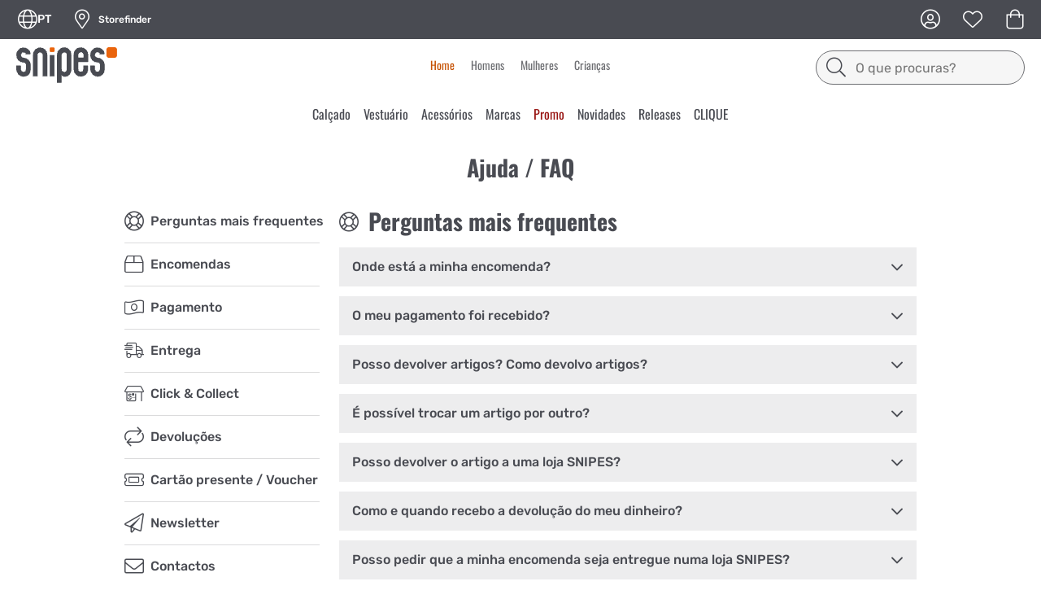

--- FILE ---
content_type: text/css; charset=utf-8
request_url: https://www.snipes.com/pt-pt/styles.css
body_size: 17020
content:
@charset "UTF-8";deich-lib-form div deich-lib-form-element *{height:auto;font-family:var(--dts--ff-text-body-md-rgl);font-size:var(--dts--fs-text-body-md-rgl-mob);line-height:var(--dts--lh-text-body-md-rgl-mob);font-weight:var(--dts--fw-text-body-md-rgl-mob);letter-spacing:var(--dts--ls-text-body-md-rgl-mob)}@media (min-width: 768px){deich-lib-form div deich-lib-form-element *{font-size:var(--dts--fs-text-body-md-rgl-d);line-height:var(--dts--lh-text-body-md-rgl-d);font-weight:var(--dts--fw-text-body-md-rgl-d);letter-spacing:var(--dts--ls-text-body-md-rgl-d)}}deich-lib-form div deich-lib-form-element .field-label,deich-lib-form div deich-lib-form-element.error.error .field-label{background:var(--dts--col-bg-fill-white);color:var(--dts--col-text-subdued)}deich-lib-form div deich-lib-form-element div input:not([type=range]),deich-lib-form div deich-lib-form-element div select{color:var(--dts--col-text-dark);background:var(--dts--col-bg-fill-white);border:var(--dts--border-width-subtle) solid var(--dts--col-border-strong)!important;border-radius:var(--dts--border-radius-medium);padding:.625rem 1rem!important}deich-lib-form div deich-lib-form-element div input:not([type=range])::placeholder,deich-lib-form div deich-lib-form-element div select::placeholder{opacity:1;color:var(--dts--col-text-subdued);font-family:var(--dts--ff-text-body-md-rgl);font-size:var(--dts--fs-text-body-md-rgl-mob);line-height:var(--dts--lh-text-body-md-rgl-mob);font-weight:var(--dts--fw-text-body-md-rgl-mob);letter-spacing:var(--dts--ls-text-body-md-rgl-mob)}@media (min-width: 768px){deich-lib-form div deich-lib-form-element div input:not([type=range])::placeholder,deich-lib-form div deich-lib-form-element div select::placeholder{font-size:var(--dts--fs-text-body-md-rgl-d);line-height:var(--dts--lh-text-body-md-rgl-d);font-weight:var(--dts--fw-text-body-md-rgl-d);letter-spacing:var(--dts--ls-text-body-md-rgl-d)}}deich-lib-form div deich-lib-form-element div input:not([type=range]) div select option:hover,deich-lib-form div deich-lib-form-element div select div select option:hover{color:var(--dts--col-text-hover)}deich-lib-form div deich-lib-form-element .toggle.toggle{color:var(--dts--col-text-dark)}deich-lib-form div deich-lib-form-element .field-label{font-family:var(--dts--ff-text-body-sm-rgl);font-size:var(--dts--fs-text-body-sm-rgl-mob);line-height:var(--dts--lh-text-body-sm-rgl-mob);font-weight:var(--dts--fw-text-body-sm-rgl-mob);letter-spacing:var(--dts--ls-text-body-sm-rgl-mob)}@media (min-width: 768px){deich-lib-form div deich-lib-form-element .field-label{font-size:var(--dts--fs-text-body-sm-rgl-d);line-height:var(--dts--lh-text-body-sm-rgl-d);font-weight:var(--dts--fw-text-body-sm-rgl-d);letter-spacing:var(--dts--ls-text-body-sm-rgl-d)}}deich-lib-form div deich-lib-form-element.requiredClass .field-label:before{color:var(--dts--col-feedback-error-strong);content:"*\a0"}deich-lib-form div deich-lib-form-element.error div input{color:var(--dts--col-feedback-error-strong);border-color:var(--dts--col-border-error)!important}deich-lib-form div deich-lib-form-element.error div span.errordisplay{font-family:var(--dts--ff-text-body-md-rgl);font-size:var(--dts--fs-text-body-md-rgl-mob);line-height:var(--dts--lh-text-body-md-rgl-mob);font-weight:var(--dts--fw-text-body-md-rgl-mob);letter-spacing:var(--dts--ls-text-body-md-rgl-mob)}@media (min-width: 768px){deich-lib-form div deich-lib-form-element.error div span.errordisplay{font-size:var(--dts--fs-text-body-md-rgl-d);line-height:var(--dts--lh-text-body-md-rgl-d);font-weight:var(--dts--fw-text-body-md-rgl-d);letter-spacing:var(--dts--ls-text-body-md-rgl-d)}}deich-lib-form div deich-lib-form-element.error div .field-label{background:var(--dts--col-bg-fill-white)}deich-lib-form div deich-lib-form-element.checkbox .checkboxcontainer{align-items:center}deich-lib-form div deich-lib-form-element.checkbox .checkboxcontainer .checkboxselection{border:var(--dts--border-width-subtle) solid var(--dts--col-border-strong);border-radius:.125rem}deich-lib-form div deich-lib-form-element.checkbox .checkboxcontainer .checkboxselection:has(.checked){border-color:var(--dts--col-border-dark)}deich-lib-form div deich-lib-form-element.checkbox .checkboxcontainer .checkboxselection .checked{background:var(--dts--col-border-dark);margin:.1875rem;mask-image:url("data:image/svg+xml;charset=utf8,%3Csvg xmlns='http://www.w3.org/2000/svg' viewBox='0 0 14 10'%3E%3Cpath d='M12,.35,5,7,2.13,3.94A1.2,1.2,0,0,0,.94,3.59a1.21,1.21,0,0,0-.89.86A1.29,1.29,0,0,0,.34,5.67l3.74,4a1.22,1.22,0,0,0,1.71,0l7.84-7.55a1.25,1.25,0,0,0,0-1.73A1.17,1.17,0,0,0,12,.35Z' /%3E%3C/svg%3E");mask-position:center;mask-repeat:no-repeat}deich-lib-form div deich-lib-form-element.checkbox.error .checkboxselection{border-color:var(--dts--col-border-error)}deich-lib-form div deich-lib-form-element.radio .radiocontainer .radioselection{border:var(--dts--border-width-subtle) solid var(--dts--col-border-strong);box-shadow:none}deich-lib-form div deich-lib-form-element.radio .radiocontainer .radioselection:has(.checked){border-color:var(--color-border-strong)}deich-lib-form div deich-lib-form-element.radio .radiocontainer .radioselection .checked{width:.625rem;height:.625rem}deich-lib-form div deich-lib-form-element.radio.error .radioselection{border-color:var(--dts--col-border-error)}deich-lib-form div deich-lib-form-element .slider:has(mat-slider)>input{padding:.5rem!important}deich-lib-form div deich-lib-form-element.checkbox .field-label{position:absolute!important}deich-lib-form div deich-lib-form-element.checkbox deich-lib-checkbox{padding:var(--gutter-16);border:var(--dts--border-width-subtle) solid var(--dts--col-border-strong);border-radius:var(--dts--border-radius-medium)}deich-lib-form div deich-lib-form-element.checkbox deich-lib-checkbox .checkboxselection{margin:1px var(--gutter-16) auto 0;background-color:var(--dts--col-bg-fill-white);border:var(--dts--border-width-subtle) solid var(--dts--col-border-strong)!important;border-radius:.125rem;flex-shrink:0}deich-lib-form div deich-lib-form-element.checkbox deich-lib-checkbox .checkboxselection:has(.checked){border-color:var(--color-border-strong)!important}deich-lib-form div deich-lib-form-element.checkbox deich-lib-checkbox .checkboxselection .checked{background:var(--dts--col-bg-fill-brand-primary)!important;margin:.1875rem!important;mask-image:url("data:image/svg+xml;charset=utf8,%3Csvg xmlns='http://www.w3.org/2000/svg' viewBox='0 0 14 10'%3E%3Cpath d='M12,.35,5,7,2.13,3.94A1.2,1.2,0,0,0,.94,3.59a1.21,1.21,0,0,0-.89.86A1.29,1.29,0,0,0,.34,5.67l3.74,4a1.22,1.22,0,0,0,1.71,0l7.84-7.55a1.25,1.25,0,0,0,0-1.73A1.17,1.17,0,0,0,12,.35Z' /%3E%3C/svg%3E");mask-position:center;mask-repeat:no-repeat}deich-lib-form div deich-lib-form-element.checkbox deich-lib-checkbox .optlabel{font-family:var(--dts--ff-text-body-md-rgl);font-size:var(--dts--fs-text-body-md-rgl-mob);line-height:var(--dts--lh-text-body-md-rgl-mob);font-weight:var(--dts--fw-text-body-md-rgl-mob);letter-spacing:var(--dts--ls-text-body-md-rgl-mob)}@media (min-width: 768px){deich-lib-form div deich-lib-form-element.checkbox deich-lib-checkbox .optlabel{font-size:var(--dts--fs-text-body-md-rgl-d);line-height:var(--dts--lh-text-body-md-rgl-d);font-weight:var(--dts--fw-text-body-md-rgl-d);letter-spacing:var(--dts--ls-text-body-md-rgl-d)}}deich-lib-form div deich-lib-form-element.checkbox.error deich-lib-checkbox{border-color:var(--dts--col-border-error)}:root{--form--radiobutton-gap: var(--dt--spacing-12);--form--radiobutton-background: var(--dts--col-bg-fill-white);--form--radiobutton-background-checked: var(--brandcolor);--form--radiobutton-background-checked-inner: var(--dts--col-bg-fill-white);--form--radiobutton-background-hover: var(--brandcolor);--form--radiobutton-background-hover-inner: var(--dt--col-border-sublte);--form--radiobutton-border-width: 1px;--form--radiobutton-border-style: solid;--form--radiobutton-border-color: var(--dt--col-border-grey-medium);--form--radiobutton-border-width-checked: 1px;--form--radiobutton-border-style-checked: solid;--form--radiobutton-border-color-checked: var(--brandcolor);--form--radiobutton-border-width-hover: 2px;--form--radiobutton-border-style-hover: solid;--form--radiobutton-border-color-hover: var(--dt--col-border-grey-medium);--form--radiobutton-border-width-focus: 2px;--form--radiobutton-border-style-focus: solid;--form--radiobutton-border-color-focus: var(--dt--col-focus);--form--radiobutton-size: 1.375rem;--form--radiobutton-inner: var(--dt--spacing-8)}deich-lib-hydra-tag-list{display:flex;gap:var(--dt--spacing-1);flex-wrap:wrap;overflow:hidden}deich-lib-hydra-tag-list.top-bottom,deich-lib-hydra-tag-list.left-right{position:absolute;left:0;top:0;writing-mode:vertical-lr;max-height:100%;width:1.375rem}deich-lib-hydra-tag-list.top-bottom span,deich-lib-hydra-tag-list.left-right span{margin:0;transform:rotate(180deg)}deich-lib-hydra-tag-list span{width:max-content;margin-right:5px;white-space:nowrap;color:var(--dts--col-text-light);letter-spacing:.2px;padding:var(--dt--spacing-4);text-transform:uppercase;background:var(--dts--col-bg-fill-dark);font-family:var(--dts--ff-text-body-sm-rgl);font-size:var(--dts--fs-text-body-sm-rgl-mob);line-height:var(--dts--lh-text-body-sm-rgl-mob);font-weight:var(--dts--fw-text-body-sm-rgl-mob);letter-spacing:var(--dts--ls-text-body-sm-rgl-mob)}@media (min-width: 768px){deich-lib-hydra-tag-list span{font-size:var(--dts--fs-text-body-sm-rgl-d);line-height:var(--dts--lh-text-body-sm-rgl-d);font-weight:var(--dts--fw-text-body-sm-rgl-d);letter-spacing:var(--dts--ls-text-body-sm-rgl-d)}}deich-lib-hydra-button .hydra-button{padding:var(--gutter-8) var(--gutter-32);width:100%;min-height:var(--dt--btn-height);display:inline-flex;justify-content:center;align-items:center;text-align:center;text-decoration:none;vertical-align:middle;border:none;border-radius:var(--dts--border-radius-btn);cursor:pointer;transition:color .2s,background-color .2s;font-family:var(--dts--ff-text-btn);font-size:var(--dts--fs-text-btn-mob);line-height:var(--dts--lh-text-btn-mob);font-weight:var(--dts--fw-text-btn-mob);letter-spacing:var(--dts--ls-text-btn-mob)}@media (min-width: 768px){deich-lib-hydra-button .hydra-button{font-size:var(--dts--fs-text-btn-d);line-height:var(--dts--lh-text-btn-d);font-weight:var(--dts--fw-text-btn-d);letter-spacing:var(--dts--ls-text-btn-d)}}deich-lib-hydra-button .hydra-button.small{padding:var(--gutter-6) var(--gutter-16);min-height:var(--dt--btn-small-height);border-radius:var(--dts--border-radius-small);font-family:var(--dts--ff-text-btn-sm);font-size:var(--dts--fs-text-btn-sm-mob);line-height:var(--dts--lh-text-btn-sm-mob);font-weight:var(--dts--fw-text-btn-sm-mob);letter-spacing:var(--dts--ls-text-price-str-mob);-webkit-text-decoration:var(--dts--ls-text-btn-sm-mob);text-decoration:var(--dts--ls-text-btn-sm-mob)}@media (min-width: 768px){deich-lib-hydra-button .hydra-button.small{font-size:var(--dts--fs-text-btn-sm-d);line-height:var(--dts--lh-text-btn-sm-d);font-weight:var(--dts--fw-text-btn-sm-d);letter-spacing:var(--dts--ls-text-btn-sm-d)}}deich-lib-hydra-button .hydra-button.medium{padding:var(--gutter-10) var(--gutter-24);min-height:var(--dt--btn-medium-height);border-radius:var(--dts--border-radius-btn);font-family:var(--dts--ff-text-btn-sm);font-size:var(--dts--fs-text-btn-sm-mob);line-height:var(--dts--lh-text-btn-sm-mob);font-weight:var(--dts--fw-text-btn-sm-mob);letter-spacing:var(--dts--ls-text-price-str-mob);-webkit-text-decoration:var(--dts--ls-text-btn-sm-mob);text-decoration:var(--dts--ls-text-btn-sm-mob)}@media (min-width: 768px){deich-lib-hydra-button .hydra-button.medium{font-size:var(--dts--fs-text-btn-sm-d);line-height:var(--dts--lh-text-btn-sm-d);font-weight:var(--dts--fw-text-btn-sm-d);letter-spacing:var(--dts--ls-text-btn-sm-d)}}deich-lib-hydra-button .hydra-button.primary{color:var(--dts--col-text-button-primary);background:var(--dts--col-button-primary-fill);border:var(--dts--border-width-subtle) solid var(--dts--col-button-primary-border)}deich-lib-hydra-button .hydra-button.primary:hover{color:var(--dts--col-text-button-primary-hover);background:var(--dts--col-button-primary-fill-hover);border-color:var(--dts--col-button-primary-border-hover)}deich-lib-hydra-button .hydra-button.primary.disabled{color:var(--dts--col-text-button-disabled);background:var(--dts--col-button-disabled-fill);border-color:var(--dts--col-border-disabled)}deich-lib-hydra-button .hydra-button.primary-light{color:var(--dts--col-text-button-primary-light);background:var(--dts--col-button-primary-light-fill);border:var(--dts--border-width-subtle) solid var(--dts--col-button-primary-light-border)}deich-lib-hydra-button .hydra-button.primary-light:hover{color:var(--dts--col-text-button-primary-light-hover);background:var(--dts--col-button-primary-light-fill-hover);border-color:var(--dts--col-button-primary-light-border-hover)}deich-lib-hydra-button .hydra-button.primary-light.disabled{color:var(--dts--col-text-button-disabled);background:var(--dts--col-button-disabled-fill);border-color:var(--dts--col-border-disabled)}deich-lib-hydra-button .hydra-button.secondary{color:var(--dts--col-text-button-secondary);background:var(--dts--col-button-secondary-fill);border:var(--dts--border-width-subtle) solid var(--dts--col-button-secondary-border)}deich-lib-hydra-button .hydra-button.secondary:hover{color:var(--dts--col-text-button-secondary-hover);background:var(--dts--col-button-secondary-fill-hover);border-color:var(--dts--col-button-secondary-border-hover)}deich-lib-hydra-button .hydra-button.secondary.disabled{color:var(--dts--col-text-button-disabled);background:var(--dts--col-button-disabled-fill);border-color:var(--dts--col-border-disabled)}deich-lib-hydra-button .hydra-button:focus-visible{outline:var(--dts--border-width-medium) solid var(--dts--col-border-focus)}deich-lib-hydra-button .hydra-button.btn-disabled{cursor:not-allowed;pointer-events:none;-webkit-user-select:none;user-select:none}deich-lib-app-ad-banner{background:var(--dts--col-bg-fill-white)}deich-lib-app-ad-banner deich-image{border-radius:var(--dts--border-radius-small)}deich-lib-promotion-banner{background:var(--promotion-banner-bg-col, var(--dts--col-bg-fill-dark));color:var(--promotion-banner-text-col, var(--dts--col-text-light))}deich-lib-promotion-banner .promo-tag{background:var(--promotion-banner-text-col, var(--dts--col-text-light))!important;color:var(--promotion-banner-bg-col, var(--dts--col-bg-fill-dark))!important}deich-lib-promotion-banner a{color:var(--promotion-banner-text-col, var(--dts--col-text-light))}deich-lib-promotion-banner a:hover{opacity:.7}deich-lib-promotion-banner.MBCY,deich-lib-promotion-banner.SOLE,deich-lib-promotion-banner.BUF{border-radius:0}deich-lib-promotion-banner.MBCY .promo-tag,deich-lib-promotion-banner.SOLE .promo-tag,deich-lib-promotion-banner.BUF .promo-tag{border-radius:0!important}deich-lib-toast .toast .headline{font-family:var(--dts--ff-h-lg-rgl);font-size:var(--dts--fs-h-lg-rgl-mob);line-height:var(--dts--lh-h-lg-rgl-mob);font-weight:var(--dts--fw-h-lg-rgl-mob);letter-spacing:var(--dts--ls-h-lg-rgl-mob)}@media (min-width: 768px){deich-lib-toast .toast .headline{font-size:var(--dts--fs-h-lg-rgl-d);line-height:var(--dts--lh-h-lg-rgl-d);font-weight:var(--dts--fw-h-lg-rgl-d);letter-spacing:var(--dts--ls-h-lg-rgl-d)}}deich-lib-toast .toast-0{--bg: var(--dts--col-bg-fill-subtle);--progress-bg: var(--dts--col-bg-fill-strong);--progress: var(--dts--col-bg-fill-dark)}deich-lib-toast .toast-1{--bg: var(--dts--col-feedback-success-subtle);--progress-bg: var(--dts--col-bg-fill-green-soft);--progress: var(--dts--col-feedback-success-strong)}deich-lib-toast .toast-2{--bg: var(--dts--col-feedback-warning-subtle);--progress-bg: var(--dts--col-bg-fill-yellow-soft);--progress: var(--dts--col-feedback-warning-strong)}deich-lib-toast .toast-3{--bg: var(--dts--col-feedback-error-subtle);--progress-bg: var(--dts--col-bg-fill-red-soft);--progress: var(--dts--col-feedback-error-strong)}deich-lib-toast .toast-4{--bg: var(--dts--col-feedback-highlight-subtle);--progress-bg: var(--dts--col-bg-fill-orange-soft);--progress: var(--dts--col-bg-fill-orange-soft)}:root{--view-desktop-mid: 974px;--view-desktop-big: 1162px;--color-footer-grey-dark1: var(--dt--col-slate-600);--color-footer-grey-dark2: var(--dt--col-slate-700);--color-background: var(--dt--col-white);--color-background-grey-light: var(--dt--col-grey-20);--color-background-grey-lighter: var(--dt--col-grey-10);--color-background-light-gray-5: var(--dt--col-grey-5);--color-background-gray-40: var(--dt--col-grey-40);--color-background-black: var(--dt--col-slate-700);--color-background-pitch-black: var(--dt--col-black);--color-background-inverted: var(--dt--col-slate-400);--color-background-information-voucher: var(--brandcolor-light);--color-background-modal: var(--dt--col-grey-60_60);--color-background-brand: var(--dt--col-orange-400);--color-background-brand-light: var(--dt--col-orange-300);--textcolor-inverted: var(--dt--col-white);--textcolor-white: var(--dt--col-white);--textcolor-light-gray-5: var(--dt--col-grey-5);--textcolor-grey40: var(--dt--col-grey-40);--textcolor-light: var(--dt--col-grey-60);--textcolor: var(--dt--col-slate-400);--shipping-cost: var(--dt--col-green-400);--textcolor-brand: var(--dt--col-orange-400);--linkcolor: var(--dt--col-orange-400);--CMSlinkTextColor: var(--linkcolor);--color-border-white: var(--dt--col-white);--color-border-lighter: var(--dt--col-grey-10);--color-border-light: var(--dt--col-grey-20);--color-border: var(--dt--col-grey-40);--color-border-medium: var(--dt--col-grey-60);--color-border-strong: var(--dt--col-slate-400);--color-border-error: var(--dt--col-red-400);--color-border-footer: var(--dt--col-slate-500);--color-border-brand: var(--dt--col-orange-400);--color-price-original: var(--dt--col-grey-60);--color-price: var(--dt--col-slate-400);--color-price-sale: var(--dt--col-red-400);--color-error: var(--dt--col-red-400);--color-warning: var(--dt--col-yellow-400);--color-success: var(--dt--col-green-400);--brandcolor-light: var(--dt--col-orange-300);--brandcolor: var(--dt--col-orange-400);--theme-black-rgb5: var(--dt--col-slate-400_50);--font-family-lead: var(--dt--font-oswald);--font-family-body: var(--dt--font-rubik);--font-size-6: var(--dt--font-6);--font-size-8: var(--dt--font-8);--font-size-10: var(--dt--font-10);--font-size-12: var(--dt--font-12);--font-size-14: var(--dt--font-14);--font-size-16: var(--dt--font-16);--font-size-18: var(--dt--font-18);--font-size-20: var(--dt--font-20);--font-size-24: var(--dt--font-24);--font-size-28: var(--dt--font-28);--font-size-30: var(--dt--font-30);--font-size-32: var(--dt--font-32);--font-size-36: var(--dt--font-36);--font-size-40: var(--dt--font-40);--font-size-48: var(--dt--font-48);--font-size-56: var(--dt--font-56);--font-weight-extralight: var(--dt--font-extralight);--font-weight-light: var(--dt--font-light);--font-weight-normal: var(--dt--font-normal);--font-weight-medium: var(--dt--font-medium);--font-weight-semibold: var(--dt--font-semibold);--font-weight-bold: var(--dt--font-bold);--font-weight-extrabold: var(--dt--font-extrabold);--font-weight-thick: var(--dt--font-thick);--gutter-2: .125rem;--gutter-4: .25rem;--gutter-6: .375rem;--gutter-8: .5rem;--gutter-10: .625rem;--gutter-12: .75rem;--gutter-16: 1rem;--gutter-20: 1.25rem;--gutter-24: 1.5rem;--gutter-32: 2rem;--gutter-half: var(--gutter-8);--gutter: var(--gutter-16);--border-radius: .625rem}*,*:before,*:after{box-sizing:border-box}body,html{margin:0;padding:0}html{-webkit-text-size-adjust:100%}body{color:var(--dts--col-text-dark);font-family:var(--dts--ff-text-body-rgl);font-size:var(--dts--fs-text-body-rgl-mob);line-height:var(--dts--lh-text-body-rgl-mob);font-weight:var(--dts--fw-text-body-rgl-mob);letter-spacing:var(--dts--ls-text-body-rgl-mob)}@media (min-width: 768px){body{font-size:var(--dts--fs-text-body-rgl-d);line-height:var(--dts--lh-text-body-rgl-d);font-weight:var(--dts--fw-text-body-rgl-d);letter-spacing:var(--dts--ls-text-body-rgl-d)}}main{width:100%}main:has(>deich-lib-dynamic-page):has(+sni-lib-footer)>deich-lib-dynamic-page,main:not(:has(>deich-lib-dynamic-page)):has(+sni-lib-footer){padding-bottom:var(--gutter-32)}.hs{font-weight:var(--font-weight-medium);font-size:var(--font-size-48);line-height:3.5rem;color:var(--dts--col-text-dark)}.small{font-family:var(--dts--ff-text-body-sm-rgl);font-size:var(--dts--fs-text-body-sm-rgl-mob);line-height:var(--dts--lh-text-body-sm-rgl-mob);font-weight:var(--dts--fw-text-body-sm-rgl-mob);letter-spacing:var(--dts--ls-text-body-sm-rgl-mob)}@media (min-width: 768px){.small{font-size:var(--dts--fs-text-body-sm-rgl-d);line-height:var(--dts--lh-text-body-sm-rgl-d);font-weight:var(--dts--fw-text-body-sm-rgl-d);letter-spacing:var(--dts--ls-text-body-sm-rgl-d)}}h1{font-family:var(--dts--ff-h-2xl-bold);font-size:var(--dts--fs-h-2xl-bold-mob);line-height:var(--dts--lh-h-2xl-bold-mob);font-weight:var(--dts--fw-h-2xl-bold-mob);letter-spacing:var(--dts--ls-h-2xl-bold-mob)}@media (min-width: 768px){h1{font-size:var(--dts--fs-h-2xl-bold-d);line-height:var(--dts--lh-h-2xl-bold-d);font-weight:var(--dts--fw-h-2xl-bold-d);letter-spacing:var(--dts--ls-h-2xl-bold-d)}}h2{font-family:var(--dts--ff-h-xl-bold);font-size:var(--dts--fs-h-xl-bold-mob);line-height:var(--dts--lh-h-xl-bold-mob);font-weight:var(--dts--fw-h-xl-bold-mob);letter-spacing:var(--dts--ls-h-xl-bold-mob)}@media (min-width: 768px){h2{font-size:var(--dts--fs-h-xl-bold-d);line-height:var(--dts--lh-h-xl-bold-d);font-weight:var(--dts--fw-h-xl-bold-d);letter-spacing:var(--dts--ls-h-xl-bold-d)}}h3{font-family:var(--dts--ff-h-lg-bold);font-size:var(--dts--fs-h-lg-bold-mob);line-height:var(--dts--lh-h-lg-bold-mob);font-weight:var(--dts--fw-h-lg-bold-mob);letter-spacing:var(--dts--ls-h-lg-bold-mob)}@media (min-width: 768px){h3{font-size:var(--dts--fs-h-lg-bold-d);line-height:var(--dts--lh-h-lg-bold-d);font-weight:var(--dts--fw-h-lg-bold-d);letter-spacing:var(--dts--ls-h-lg-bold-d)}}h4{font-family:var(--dts--ff-h-para-bold);font-size:var(--dts--fs-h-para-bold-mob);line-height:var(--dts--lh-h-para-bold-mob);font-weight:var(--dts--fw-h-para-bold-mob);letter-spacing:var(--dts--ls-h-para-bold-mob)}@media (min-width: 768px){h4{font-size:var(--dts--fs-h-para-bold-d);line-height:var(--dts--lh-h-para-bold-d);font-weight:var(--dts--fw-h-para-bold-d);letter-spacing:var(--dts--ls-h-para-bold-d)}}.hide-scrollbar{-ms-overflow-style:none;scrollbar-width:none}.hide-scrollbar::-webkit-scrollbar{display:none}.list-style-none{list-style:none;margin:0;padding:0}.cursor-pointer{cursor:pointer}a{text-decoration:none;color:var(--dts--col-text-link)}.highlight{font-weight:var(--font-weight-normal)}.cdk-overlay-pane{background:var(--dts--col-bg-fill-white)}mat-option{background:var(--dts--col-bg-fill-white);border-bottom:1px solid var(--color-border)}mat-option:last-child{border-bottom-color:transparent}.sniliblink *{pointer-events:none}.no-style-button{all:unset;box-sizing:border-box}.search-highlighting{color:var(--dts--col-text-hover)}.sr-only{clip:rect(0,0,0,0)!important;white-space:nowrap!important;border-width:0!important;width:1px!important;height:1px!important;margin:-1px!important;padding:0!important;position:absolute!important;overflow:hidden!important}.mat-ripple{overflow:hidden;position:relative}.mat-ripple:not(:empty){transform:translateZ(0)}.mat-ripple.mat-ripple-unbounded{overflow:visible}.mat-ripple-element{position:absolute;border-radius:var(--dt--border-radius-half);pointer-events:none;transition:opacity,transform 0ms cubic-bezier(0,0,.2,1);transform:scale3d(0,0,0)}.cdk-high-contrast-active .mat-ripple-element{display:none}.cdk-visually-hidden{border:0;clip:rect(0 0 0 0);height:1px;margin:-1px;overflow:hidden;padding:0;position:absolute;width:1px;white-space:nowrap;outline:0;-webkit-appearance:none;-moz-appearance:none;left:0}[dir=rtl] .cdk-visually-hidden{left:auto;right:0}.cdk-overlay-container,.cdk-global-overlay-wrapper{pointer-events:none;top:0;left:0;height:100%;width:100%}.cdk-overlay-container{position:fixed;z-index:1000}.cdk-overlay-container:empty{display:none}.cdk-global-overlay-wrapper{display:flex;position:absolute;z-index:1000}.cdk-overlay-pane{position:absolute;pointer-events:auto;box-sizing:border-box;z-index:1000;display:flex;max-width:100%;max-height:100%}.cdk-overlay-backdrop{position:absolute;inset:0;z-index:1000;pointer-events:auto;-webkit-tap-highlight-color:rgba(0,0,0,0);transition:opacity .4s cubic-bezier(.25,.8,.25,1);opacity:0}.cdk-overlay-backdrop.cdk-overlay-backdrop-showing{opacity:1}.cdk-high-contrast-active .cdk-overlay-backdrop.cdk-overlay-backdrop-showing{opacity:.6}.cdk-overlay-dark-backdrop{background:#00000052}.cdk-overlay-transparent-backdrop{transition:visibility 1ms linear,opacity 1ms linear;visibility:hidden;opacity:1}.cdk-overlay-transparent-backdrop.cdk-overlay-backdrop-showing{opacity:0;visibility:visible}.cdk-overlay-backdrop-noop-animation{transition:none}.cdk-overlay-connected-position-bounding-box{position:absolute;z-index:1000;display:flex;flex-direction:column;min-width:1px;min-height:1px}.cdk-global-scrollblock{position:fixed;width:100%;overflow-y:scroll}textarea.cdk-textarea-autosize{resize:none}textarea.cdk-textarea-autosize-measuring{padding:2px 0!important;box-sizing:content-box!important;height:auto!important;overflow:hidden!important}textarea.cdk-textarea-autosize-measuring-firefox{padding:2px 0!important;box-sizing:content-box!important;height:0!important}@keyframes cdk-text-field-autofill-start{}@keyframes cdk-text-field-autofill-end{}.cdk-text-field-autofill-monitored:-webkit-autofill{animation:cdk-text-field-autofill-start 0s 1ms}.cdk-text-field-autofill-monitored:not(:-webkit-autofill){animation:cdk-text-field-autofill-end 0s 1ms}.mat-focus-indicator{position:relative}.mat-focus-indicator:before{inset:0;position:absolute;box-sizing:border-box;pointer-events:none;display:var(--mat-focus-indicator-display, none);border:var(--mat-focus-indicator-border-width, 3px) var(--mat-focus-indicator-border-style, solid) var(--mat-focus-indicator-border-color, transparent);border-radius:var(--mat-focus-indicator-border-radius, 4px)}.mat-focus-indicator:focus:before{content:""}.cdk-high-contrast-active{--mat-focus-indicator-display: block}.mat-mdc-focus-indicator{position:relative}.mat-mdc-focus-indicator:before{inset:0;position:absolute;box-sizing:border-box;pointer-events:none;display:var(--mat-mdc-focus-indicator-display, none);border:var(--mat-mdc-focus-indicator-border-width, 3px) var(--mat-mdc-focus-indicator-border-style, solid) var(--mat-mdc-focus-indicator-border-color, transparent);border-radius:var(--mat-mdc-focus-indicator-border-radius, 4px)}.mat-mdc-focus-indicator:focus:before{content:""}.cdk-high-contrast-active{--mat-mdc-focus-indicator-display: block}.mat-ripple-element{background-color:#0000001a}.mat-mdc-option{color:var(--mat-theme-text-primary-on-background, rgba(0, 0, 0, .87))}.mat-mdc-option:hover:not(.mdc-list-item--disabled),.mat-mdc-option:focus:not(.mdc-list-item--disabled),.mat-mdc-option.mat-mdc-option-active,.mat-mdc-option.mdc-list-item--selected:not(.mat-mdc-option-multiple):not(.mdc-list-item--disabled){background:#0000000a}.mat-primary .mat-mdc-option.mdc-list-item--selected:not(.mdc-list-item--disabled) .mdc-list-item__primary-text{color:var(--mat-theme-primary, #3f51b5)}.mat-accent .mat-mdc-option.mdc-list-item--selected:not(.mdc-list-item--disabled) .mdc-list-item__primary-text{color:var(--mat-theme-secondary, #ff4081)}.mat-warn .mat-mdc-option.mdc-list-item--selected:not(.mdc-list-item--disabled) .mdc-list-item__primary-text{color:var(--mat-theme-error, #f44336)}.mat-mdc-optgroup-label{color:var(--mat-theme-text-primary-on-background, rgba(0, 0, 0, .87))}.mat-pseudo-checkbox-full{color:#0000008a}.mat-pseudo-checkbox-full.mat-pseudo-checkbox-disabled{color:#b0b0b0}.mat-primary .mat-pseudo-checkbox-checked.mat-pseudo-checkbox-minimal:after,.mat-primary .mat-pseudo-checkbox-indeterminate.mat-pseudo-checkbox-minimal:after{color:#3f51b5}.mat-primary .mat-pseudo-checkbox-checked.mat-pseudo-checkbox-full,.mat-primary .mat-pseudo-checkbox-indeterminate.mat-pseudo-checkbox-full{background:#3f51b5}.mat-primary .mat-pseudo-checkbox-checked.mat-pseudo-checkbox-full:after,.mat-primary .mat-pseudo-checkbox-indeterminate.mat-pseudo-checkbox-full:after{color:#fafafa}.mat-pseudo-checkbox-checked.mat-pseudo-checkbox-minimal:after,.mat-pseudo-checkbox-indeterminate.mat-pseudo-checkbox-minimal:after{color:#ff4081}.mat-pseudo-checkbox-checked.mat-pseudo-checkbox-full,.mat-pseudo-checkbox-indeterminate.mat-pseudo-checkbox-full{background:#ff4081}.mat-pseudo-checkbox-checked.mat-pseudo-checkbox-full:after,.mat-pseudo-checkbox-indeterminate.mat-pseudo-checkbox-full:after{color:#fafafa}.mat-accent .mat-pseudo-checkbox-checked.mat-pseudo-checkbox-minimal:after,.mat-accent .mat-pseudo-checkbox-indeterminate.mat-pseudo-checkbox-minimal:after{color:#ff4081}.mat-accent .mat-pseudo-checkbox-checked.mat-pseudo-checkbox-full,.mat-accent .mat-pseudo-checkbox-indeterminate.mat-pseudo-checkbox-full{background:#ff4081}.mat-accent .mat-pseudo-checkbox-checked.mat-pseudo-checkbox-full:after,.mat-accent .mat-pseudo-checkbox-indeterminate.mat-pseudo-checkbox-full:after{color:#fafafa}.mat-warn .mat-pseudo-checkbox-checked.mat-pseudo-checkbox-minimal:after,.mat-warn .mat-pseudo-checkbox-indeterminate.mat-pseudo-checkbox-minimal:after{color:#f44336}.mat-warn .mat-pseudo-checkbox-checked.mat-pseudo-checkbox-full,.mat-warn .mat-pseudo-checkbox-indeterminate.mat-pseudo-checkbox-full{background:#f44336}.mat-warn .mat-pseudo-checkbox-checked.mat-pseudo-checkbox-full:after,.mat-warn .mat-pseudo-checkbox-indeterminate.mat-pseudo-checkbox-full:after{color:#fafafa}.mat-pseudo-checkbox-disabled.mat-pseudo-checkbox-checked.mat-pseudo-checkbox-minimal:after,.mat-pseudo-checkbox-disabled.mat-pseudo-checkbox-indeterminate.mat-pseudo-checkbox-minimal:after{color:#b0b0b0}.mat-pseudo-checkbox-disabled.mat-pseudo-checkbox-checked.mat-pseudo-checkbox-full,.mat-pseudo-checkbox-disabled.mat-pseudo-checkbox-indeterminate.mat-pseudo-checkbox-full{background:#b0b0b0}.mat-app-background{background-color:#fafafa;color:#000000de}.mat-elevation-z0,.mat-mdc-elevation-specific.mat-elevation-z0{box-shadow:0 0 #0003,0 0 #00000024,0 0 #0000001f}.mat-elevation-z1,.mat-mdc-elevation-specific.mat-elevation-z1{box-shadow:0 2px 1px -1px #0003,0 1px 1px #00000024,0 1px 3px #0000001f}.mat-elevation-z2,.mat-mdc-elevation-specific.mat-elevation-z2{box-shadow:0 3px 1px -2px #0003,0 2px 2px #00000024,0 1px 5px #0000001f}.mat-elevation-z3,.mat-mdc-elevation-specific.mat-elevation-z3{box-shadow:0 3px 3px -2px #0003,0 3px 4px #00000024,0 1px 8px #0000001f}.mat-elevation-z4,.mat-mdc-elevation-specific.mat-elevation-z4{box-shadow:0 2px 4px -1px #0003,0 4px 5px #00000024,0 1px 10px #0000001f}.mat-elevation-z5,.mat-mdc-elevation-specific.mat-elevation-z5{box-shadow:0 3px 5px -1px #0003,0 5px 8px #00000024,0 1px 14px #0000001f}.mat-elevation-z6,.mat-mdc-elevation-specific.mat-elevation-z6{box-shadow:0 3px 5px -1px #0003,0 6px 10px #00000024,0 1px 18px #0000001f}.mat-elevation-z7,.mat-mdc-elevation-specific.mat-elevation-z7{box-shadow:0 4px 5px -2px #0003,0 7px 10px 1px #00000024,0 2px 16px 1px #0000001f}.mat-elevation-z8,.mat-mdc-elevation-specific.mat-elevation-z8{box-shadow:0 5px 5px -3px #0003,0 8px 10px 1px #00000024,0 3px 14px 2px #0000001f}.mat-elevation-z9,.mat-mdc-elevation-specific.mat-elevation-z9{box-shadow:0 5px 6px -3px #0003,0 9px 12px 1px #00000024,0 3px 16px 2px #0000001f}.mat-elevation-z10,.mat-mdc-elevation-specific.mat-elevation-z10{box-shadow:0 6px 6px -3px #0003,0 10px 14px 1px #00000024,0 4px 18px 3px #0000001f}.mat-elevation-z11,.mat-mdc-elevation-specific.mat-elevation-z11{box-shadow:0 6px 7px -4px #0003,0 11px 15px 1px #00000024,0 4px 20px 3px #0000001f}.mat-elevation-z12,.mat-mdc-elevation-specific.mat-elevation-z12{box-shadow:0 7px 8px -4px #0003,0 12px 17px 2px #00000024,0 5px 22px 4px #0000001f}.mat-elevation-z13,.mat-mdc-elevation-specific.mat-elevation-z13{box-shadow:0 7px 8px -4px #0003,0 13px 19px 2px #00000024,0 5px 24px 4px #0000001f}.mat-elevation-z14,.mat-mdc-elevation-specific.mat-elevation-z14{box-shadow:0 7px 9px -4px #0003,0 14px 21px 2px #00000024,0 5px 26px 4px #0000001f}.mat-elevation-z15,.mat-mdc-elevation-specific.mat-elevation-z15{box-shadow:0 8px 9px -5px #0003,0 15px 22px 2px #00000024,0 6px 28px 5px #0000001f}.mat-elevation-z16,.mat-mdc-elevation-specific.mat-elevation-z16{box-shadow:0 8px 10px -5px #0003,0 16px 24px 2px #00000024,0 6px 30px 5px #0000001f}.mat-elevation-z17,.mat-mdc-elevation-specific.mat-elevation-z17{box-shadow:0 8px 11px -5px #0003,0 17px 26px 2px #00000024,0 6px 32px 5px #0000001f}.mat-elevation-z18,.mat-mdc-elevation-specific.mat-elevation-z18{box-shadow:0 9px 11px -5px #0003,0 18px 28px 2px #00000024,0 7px 34px 6px #0000001f}.mat-elevation-z19,.mat-mdc-elevation-specific.mat-elevation-z19{box-shadow:0 9px 12px -6px #0003,0 19px 29px 2px #00000024,0 7px 36px 6px #0000001f}.mat-elevation-z20,.mat-mdc-elevation-specific.mat-elevation-z20{box-shadow:0 10px 13px -6px #0003,0 20px 31px 3px #00000024,0 8px 38px 7px #0000001f}.mat-elevation-z21,.mat-mdc-elevation-specific.mat-elevation-z21{box-shadow:0 10px 13px -6px #0003,0 21px 33px 3px #00000024,0 8px 40px 7px #0000001f}.mat-elevation-z22,.mat-mdc-elevation-specific.mat-elevation-z22{box-shadow:0 10px 14px -6px #0003,0 22px 35px 3px #00000024,0 8px 42px 7px #0000001f}.mat-elevation-z23,.mat-mdc-elevation-specific.mat-elevation-z23{box-shadow:0 11px 14px -7px #0003,0 23px 36px 3px #00000024,0 9px 44px 8px #0000001f}.mat-elevation-z24,.mat-mdc-elevation-specific.mat-elevation-z24{box-shadow:0 11px 15px -7px #0003,0 24px 38px 3px #00000024,0 9px 46px 8px #0000001f}.mat-theme-loaded-marker{display:none}.mat-mdc-option{-moz-osx-font-smoothing:grayscale;-webkit-font-smoothing:antialiased;font-family:var( --mat-typography-body1-font-family, var(--mat-typography-font-family, Roboto, sans-serif) );font-size:var(--mat-typography-body1-font-size, 16px);line-height:var(--mat-typography-body1-line-height, 24px);font-weight:var(--mat-typography-body1-font-weight, 400);letter-spacing:var(--mat-typography-body1-letter-spacing, .03125em)}.mat-mdc-card{box-shadow:0 2px 1px -1px #0003,0 1px 1px #00000024,0 1px 3px #0000001f;--mat-card-elevated-container-color: #fff}.mat-mdc-card-outlined{box-shadow:0 0 #0003,0 0 #00000024,0 0 #0000001f;--mat-card-outlined-outline-color: #e0e0e0}.mat-mdc-card-subtitle{color:#0000008a}.mat-mdc-card-title{-moz-osx-font-smoothing:grayscale;-webkit-font-smoothing:antialiased;font-family:var( --mat-typography-headline6-font-family, var(--mat-typography-font-family, Roboto, sans-serif) );font-size:var(--mat-typography-headline6-font-size, 20px);line-height:var(--mat-typography-headline6-line-height, 32px);font-weight:var(--mat-typography-headline6-font-weight, 500);letter-spacing:var(--mat-typography-headline6-letter-spacing, .0125em);-webkit-text-decoration:var(--mat-typography-headline6-text-decoration, inherit);text-decoration:var(--mat-typography-headline6-text-decoration, inherit);text-transform:var(--mat-typography-headline6-text-transform, none)}.mat-mdc-card-subtitle{-moz-osx-font-smoothing:grayscale;-webkit-font-smoothing:antialiased;font-family:var( --mat-typography-subtitle2-font-family, var(--mat-typography-font-family, Roboto, sans-serif) );font-size:var(--mat-typography-subtitle2-font-size, 14px);line-height:var(--mat-typography-subtitle2-line-height, 22px);font-weight:var(--mat-typography-subtitle2-font-weight, 500);letter-spacing:var(--mat-typography-subtitle2-letter-spacing, .0071428571em);-webkit-text-decoration:var(--mat-typography-subtitle2-text-decoration, inherit);text-decoration:var(--mat-typography-subtitle2-text-decoration, inherit);text-transform:var(--mat-typography-subtitle2-text-transform, none)}.mat-mdc-progress-bar{--mat-progress-bar-active-indicator-color: #3f51b5}.mat-mdc-progress-bar .mdc-linear-progress__buffer-dots{background-image:url("data:image/svg+xml,%3Csvg version='1.1' xmlns='http://www.w3.org/2000/svg' xmlns:xlink='http://www.w3.org/1999/xlink' x='0px' y='0px' enable-background='new 0 0 5 2' xml:space='preserve' viewBox='0 0 5 2' preserveAspectRatio='none slice'%3E%3Ccircle cx='1' cy='1' r='1' fill='rgba(63, 81, 181, 0.25)'/%3E%3C/svg%3E")}.mat-mdc-progress-bar .mdc-linear-progress__buffer-bar{background-color:#3f51b540}.mat-mdc-progress-bar.mat-accent{--mat-progress-bar-active-indicator-color: #ff4081}.mat-mdc-progress-bar.mat-accent .mdc-linear-progress__buffer-dots{background-image:url("data:image/svg+xml,%3Csvg version='1.1' xmlns='http://www.w3.org/2000/svg' xmlns:xlink='http://www.w3.org/1999/xlink' x='0px' y='0px' enable-background='new 0 0 5 2' xml:space='preserve' viewBox='0 0 5 2' preserveAspectRatio='none slice'%3E%3Ccircle cx='1' cy='1' r='1' fill='rgba(255, 64, 129, 0.25)'/%3E%3C/svg%3E")}.mat-mdc-progress-bar.mat-accent .mdc-linear-progress__buffer-bar{background-color:#ff408140}.mat-mdc-progress-bar.mat-warn{--mat-progress-bar-active-indicator-color: #f44336}.mat-mdc-progress-bar.mat-warn .mdc-linear-progress__buffer-dots{background-image:url("data:image/svg+xml,%3Csvg version='1.1' xmlns='http://www.w3.org/2000/svg' xmlns:xlink='http://www.w3.org/1999/xlink' x='0px' y='0px' enable-background='new 0 0 5 2' xml:space='preserve' viewBox='0 0 5 2' preserveAspectRatio='none slice'%3E%3Ccircle cx='1' cy='1' r='1' fill='rgba(244, 67, 54, 0.25)'/%3E%3C/svg%3E")}.mat-mdc-progress-bar.mat-warn .mdc-linear-progress__buffer-bar{background-color:#f4433640}.mat-mdc-tooltip{--mat-tooltip-container-color: #616161;--mat-tooltip-supporting-text-color: white}.mat-mdc-tooltip{--mat-tooltip-supporting-text-font: Roboto, sans-serif;--mat-tooltip-supporting-text-size: 12px;--mat-tooltip-supporting-text-weight: 400;--mat-tooltip-supporting-text-tracking: .0333333333em}.mdc-text-field:not(.mdc-text-field--disabled) .mdc-floating-label{color:#0009}.mdc-text-field:not(.mdc-text-field--disabled) .mdc-text-field__input{color:#000000de}@media all{.mdc-text-field:not(.mdc-text-field--disabled) .mdc-text-field__input::placeholder{color:#0009}}@media all{.mdc-text-field:not(.mdc-text-field--disabled) .mdc-text-field__input:-ms-input-placeholder{color:#0009}}.mdc-text-field .mdc-text-field__input{caret-color:var(--mat-theme-primary, #3f51b5)}.mdc-text-field:not(.mdc-text-field--disabled)+.mdc-text-field-helper-line .mdc-text-field-helper-text{color:#0009}.mdc-text-field:not(.mdc-text-field--disabled) .mdc-text-field-character-counter,.mdc-text-field:not(.mdc-text-field--disabled)+.mdc-text-field-helper-line .mdc-text-field-character-counter{color:#0009}.mdc-text-field:not(.mdc-text-field--disabled) .mdc-text-field__icon--leading{color:#0000008a}.mdc-text-field:not(.mdc-text-field--disabled) .mdc-text-field__icon--trailing{color:#0000008a}.mdc-text-field:not(.mdc-text-field--disabled) .mdc-text-field__affix--prefix{color:#0009}.mdc-text-field:not(.mdc-text-field--disabled) .mdc-text-field__affix--suffix{color:#0009}.mdc-text-field--filled .mdc-text-field__ripple:before,.mdc-text-field--filled .mdc-text-field__ripple:after{background-color:var(--mat-ripple-color, rgba(0, 0, 0, .87))}.mdc-text-field--filled:hover .mdc-text-field__ripple:before,.mdc-text-field--filled.mdc-ripple-surface--hover .mdc-text-field__ripple:before{opacity:var(--mat-ripple-hover-opacity, .04)}.mdc-text-field--filled.mdc-ripple-upgraded--background-focused .mdc-text-field__ripple:before,.mdc-text-field--filled:not(.mdc-ripple-upgraded):focus .mdc-text-field__ripple:before{opacity:var(--mat-ripple-focus-opacity, .12)}.mdc-text-field--filled:not(.mdc-text-field--disabled){background-color:#f5f5f5}.mdc-text-field--filled:not(.mdc-text-field--disabled) .mdc-line-ripple:before{border-bottom-color:#0000006b}.mdc-text-field--filled:not(.mdc-text-field--disabled):hover .mdc-line-ripple:before{border-bottom-color:#000000de}.mdc-text-field--filled .mdc-line-ripple:after{border-bottom-color:var(--mat-theme-primary, #3f51b5)}.mdc-text-field--outlined:not(.mdc-text-field--disabled) .mdc-notched-outline__leading,.mdc-text-field--outlined:not(.mdc-text-field--disabled) .mdc-notched-outline__notch,.mdc-text-field--outlined:not(.mdc-text-field--disabled) .mdc-notched-outline__trailing{border-color:#00000061}.mdc-text-field--outlined:not(.mdc-text-field--disabled):not(.mdc-text-field--focused):hover .mdc-notched-outline .mdc-notched-outline__leading,.mdc-text-field--outlined:not(.mdc-text-field--disabled):not(.mdc-text-field--focused):hover .mdc-notched-outline .mdc-notched-outline__notch,.mdc-text-field--outlined:not(.mdc-text-field--disabled):not(.mdc-text-field--focused):hover .mdc-notched-outline .mdc-notched-outline__trailing{border-color:#000000de}.mdc-text-field--outlined:not(.mdc-text-field--disabled).mdc-text-field--focused .mdc-notched-outline__leading,.mdc-text-field--outlined:not(.mdc-text-field--disabled).mdc-text-field--focused .mdc-notched-outline__notch,.mdc-text-field--outlined:not(.mdc-text-field--disabled).mdc-text-field--focused .mdc-notched-outline__trailing{border-color:var(--mat-theme-primary, #3f51b5)}.mdc-text-field--outlined .mdc-text-field__ripple:before,.mdc-text-field--outlined .mdc-text-field__ripple:after{background-color:var(--mat-ripple-color, transparent)}.mdc-text-field--focused:not(.mdc-text-field--disabled) .mdc-floating-label{color:#3f51b5de}.mdc-text-field--invalid:not(.mdc-text-field--disabled):hover .mdc-line-ripple:before{border-bottom-color:var(--mat-theme-error, #f44336)}.mdc-text-field--invalid:not(.mdc-text-field--disabled) .mdc-line-ripple:after{border-bottom-color:var(--mat-theme-error, #f44336)}.mdc-text-field--invalid:not(.mdc-text-field--disabled) .mdc-floating-label{color:var(--mat-theme-error, #f44336)}.mdc-text-field--invalid:not(.mdc-text-field--disabled).mdc-text-field--invalid+.mdc-text-field-helper-line .mdc-text-field-helper-text--validation-msg{color:var(--mat-theme-error, #f44336)}.mdc-text-field--invalid .mdc-text-field__input{caret-color:var(--mat-theme-error, #f44336)}.mdc-text-field--invalid:not(.mdc-text-field--disabled) .mdc-text-field__icon--trailing{color:var(--mat-theme-error, #f44336)}.mdc-text-field--invalid:not(.mdc-text-field--disabled) .mdc-line-ripple:before{border-bottom-color:var(--mat-theme-error, #f44336)}.mdc-text-field--invalid:not(.mdc-text-field--disabled) .mdc-notched-outline__leading,.mdc-text-field--invalid:not(.mdc-text-field--disabled) .mdc-notched-outline__notch,.mdc-text-field--invalid:not(.mdc-text-field--disabled) .mdc-notched-outline__trailing{border-color:var(--mat-theme-error, #f44336)}.mdc-text-field--invalid:not(.mdc-text-field--disabled):not(.mdc-text-field--focused):hover .mdc-notched-outline .mdc-notched-outline__leading,.mdc-text-field--invalid:not(.mdc-text-field--disabled):not(.mdc-text-field--focused):hover .mdc-notched-outline .mdc-notched-outline__notch,.mdc-text-field--invalid:not(.mdc-text-field--disabled):not(.mdc-text-field--focused):hover .mdc-notched-outline .mdc-notched-outline__trailing{border-color:var(--mat-theme-error, #f44336)}.mdc-text-field--invalid:not(.mdc-text-field--disabled).mdc-text-field--focused .mdc-notched-outline__leading,.mdc-text-field--invalid:not(.mdc-text-field--disabled).mdc-text-field--focused .mdc-notched-outline__notch,.mdc-text-field--invalid:not(.mdc-text-field--disabled).mdc-text-field--focused .mdc-notched-outline__trailing{border-color:var(--mat-theme-error, #f44336)}.mdc-text-field--disabled .mdc-text-field__input{color:#00000061}@media all{.mdc-text-field--disabled .mdc-text-field__input::placeholder{color:#00000061}}@media all{.mdc-text-field--disabled .mdc-text-field__input:-ms-input-placeholder{color:#00000061}}.mdc-text-field--disabled .mdc-floating-label{color:#00000061}.mdc-text-field--disabled+.mdc-text-field-helper-line .mdc-text-field-helper-text{color:#00000061}.mdc-text-field--disabled .mdc-text-field-character-counter,.mdc-text-field--disabled+.mdc-text-field-helper-line .mdc-text-field-character-counter{color:#00000061}.mdc-text-field--disabled .mdc-text-field__icon--leading,.mdc-text-field--disabled .mdc-text-field__icon--trailing{color:#0000004d}.mdc-text-field--disabled .mdc-text-field__affix--prefix,.mdc-text-field--disabled .mdc-text-field__affix--suffix{color:#00000061}.mdc-text-field--disabled .mdc-line-ripple:before{border-bottom-color:#0000000f}.mdc-text-field--disabled .mdc-notched-outline__leading,.mdc-text-field--disabled .mdc-notched-outline__notch,.mdc-text-field--disabled .mdc-notched-outline__trailing{border-color:#0000000f}@media screen and (forced-colors: active),(-ms-high-contrast: active){.mdc-text-field--disabled .mdc-text-field__input::placeholder{color:GrayText}}@media screen and (forced-colors: active),(-ms-high-contrast: active){.mdc-text-field--disabled .mdc-text-field__input:-ms-input-placeholder{color:GrayText}}@media screen and (forced-colors: active),(-ms-high-contrast: active){.mdc-text-field--disabled .mdc-floating-label{color:GrayText}}@media screen and (forced-colors: active),(-ms-high-contrast: active){.mdc-text-field--disabled+.mdc-text-field-helper-line .mdc-text-field-helper-text{color:GrayText}}@media screen and (forced-colors: active),(-ms-high-contrast: active){.mdc-text-field--disabled .mdc-text-field-character-counter,.mdc-text-field--disabled+.mdc-text-field-helper-line .mdc-text-field-character-counter{color:GrayText}}@media screen and (forced-colors: active),(-ms-high-contrast: active){.mdc-text-field--disabled .mdc-text-field__icon--leading{color:GrayText}}@media screen and (forced-colors: active),(-ms-high-contrast: active){.mdc-text-field--disabled .mdc-text-field__icon--trailing{color:GrayText}}@media screen and (forced-colors: active),(-ms-high-contrast: active){.mdc-text-field--disabled .mdc-text-field__affix--prefix{color:GrayText}}@media screen and (forced-colors: active),(-ms-high-contrast: active){.mdc-text-field--disabled .mdc-text-field__affix--suffix{color:GrayText}}@media screen and (forced-colors: active),(-ms-high-contrast: active){.mdc-text-field--disabled .mdc-line-ripple:before{border-bottom-color:GrayText}}@media screen and (forced-colors: active),(-ms-high-contrast: active){.mdc-text-field--disabled .mdc-notched-outline__leading,.mdc-text-field--disabled .mdc-notched-outline__notch,.mdc-text-field--disabled .mdc-notched-outline__trailing{border-color:GrayText}}.mdc-text-field--disabled.mdc-text-field--filled{background-color:#fafafa}.mat-mdc-form-field-error{color:var(--mat-theme-error, #f44336)}.mat-mdc-form-field-focus-overlay{background-color:#000000de}.mat-mdc-form-field:hover .mat-mdc-form-field-focus-overlay{opacity:.04}.mat-mdc-form-field.mat-focused .mat-mdc-form-field-focus-overlay{opacity:.12}.mat-mdc-form-field-type-mat-native-select .mat-mdc-form-field-infix:after{color:#0000008a}.mat-mdc-form-field-type-mat-native-select.mat-focused.mat-primary .mat-mdc-form-field-infix:after{color:#3f51b5de}.mat-mdc-form-field-type-mat-native-select.mat-focused.mat-accent .mat-mdc-form-field-infix:after{color:#ff4081de}.mat-mdc-form-field-type-mat-native-select.mat-focused.mat-warn .mat-mdc-form-field-infix:after{color:#f44336de}.mat-mdc-form-field-type-mat-native-select.mat-form-field-disabled .mat-mdc-form-field-infix:after{color:#00000061}.mat-mdc-form-field.mat-accent .mdc-text-field__input{caret-color:var(--mat-theme-secondary, #ff4081)}.mat-mdc-form-field.mat-accent:not(.mdc-text-field--disabled) .mdc-line-ripple:after{border-bottom-color:var(--mat-theme-secondary, #ff4081)}.mat-mdc-form-field.mat-accent .mdc-text-field--focused:not(.mdc-text-field--disabled) .mdc-floating-label{color:#ff4081de}.mat-mdc-form-field.mat-accent .mdc-text-field--invalid:not(.mdc-text-field--disabled):hover .mdc-line-ripple:before{border-bottom-color:var(--mat-theme-error, #f44336)}.mat-mdc-form-field.mat-accent .mdc-text-field--invalid:not(.mdc-text-field--disabled) .mdc-line-ripple:after{border-bottom-color:var(--mat-theme-error, #f44336)}.mat-mdc-form-field.mat-accent .mdc-text-field--invalid:not(.mdc-text-field--disabled) .mdc-floating-label{color:var(--mat-theme-error, #f44336)}.mat-mdc-form-field.mat-accent .mdc-text-field--invalid:not(.mdc-text-field--disabled).mdc-text-field--invalid+.mdc-text-field-helper-line .mdc-text-field-helper-text--validation-msg{color:var(--mat-theme-error, #f44336)}.mat-mdc-form-field.mat-accent .mdc-text-field--invalid .mdc-text-field__input{caret-color:var(--mat-theme-error, #f44336)}.mat-mdc-form-field.mat-accent .mdc-text-field--invalid:not(.mdc-text-field--disabled) .mdc-text-field__icon--trailing{color:var(--mat-theme-error, #f44336)}.mat-mdc-form-field.mat-accent .mdc-text-field--invalid:not(.mdc-text-field--disabled) .mdc-line-ripple:before{border-bottom-color:var(--mat-theme-error, #f44336)}.mat-mdc-form-field.mat-accent .mdc-text-field--invalid:not(.mdc-text-field--disabled) .mdc-notched-outline__leading,.mat-mdc-form-field.mat-accent .mdc-text-field--invalid:not(.mdc-text-field--disabled) .mdc-notched-outline__notch,.mat-mdc-form-field.mat-accent .mdc-text-field--invalid:not(.mdc-text-field--disabled) .mdc-notched-outline__trailing{border-color:var(--mat-theme-error, #f44336)}.mat-mdc-form-field.mat-accent .mdc-text-field--invalid:not(.mdc-text-field--disabled):not(.mdc-text-field--focused):hover .mdc-notched-outline .mdc-notched-outline__leading,.mat-mdc-form-field.mat-accent .mdc-text-field--invalid:not(.mdc-text-field--disabled):not(.mdc-text-field--focused):hover .mdc-notched-outline .mdc-notched-outline__notch,.mat-mdc-form-field.mat-accent .mdc-text-field--invalid:not(.mdc-text-field--disabled):not(.mdc-text-field--focused):hover .mdc-notched-outline .mdc-notched-outline__trailing{border-color:var(--mat-theme-error, #f44336)}.mat-mdc-form-field.mat-accent .mdc-text-field--invalid:not(.mdc-text-field--disabled).mdc-text-field--focused .mdc-notched-outline__leading,.mat-mdc-form-field.mat-accent .mdc-text-field--invalid:not(.mdc-text-field--disabled).mdc-text-field--focused .mdc-notched-outline__notch,.mat-mdc-form-field.mat-accent .mdc-text-field--invalid:not(.mdc-text-field--disabled).mdc-text-field--focused .mdc-notched-outline__trailing{border-color:var(--mat-theme-error, #f44336)}.mat-mdc-form-field.mat-accent .mdc-text-field--outlined:not(.mdc-text-field--disabled).mdc-text-field--focused .mdc-notched-outline__leading,.mat-mdc-form-field.mat-accent .mdc-text-field--outlined:not(.mdc-text-field--disabled).mdc-text-field--focused .mdc-notched-outline__notch,.mat-mdc-form-field.mat-accent .mdc-text-field--outlined:not(.mdc-text-field--disabled).mdc-text-field--focused .mdc-notched-outline__trailing{border-color:var(--mat-theme-secondary, #ff4081)}.mat-mdc-form-field.mat-warn .mdc-text-field__input{caret-color:var(--mat-theme-error, #f44336)}.mat-mdc-form-field.mat-warn:not(.mdc-text-field--disabled) .mdc-line-ripple:after{border-bottom-color:var(--mat-theme-error, #f44336)}.mat-mdc-form-field.mat-warn .mdc-text-field--focused:not(.mdc-text-field--disabled) .mdc-floating-label{color:#f44336de}.mat-mdc-form-field.mat-warn .mdc-text-field--invalid:not(.mdc-text-field--disabled):hover .mdc-line-ripple:before{border-bottom-color:var(--mat-theme-error, #f44336)}.mat-mdc-form-field.mat-warn .mdc-text-field--invalid:not(.mdc-text-field--disabled) .mdc-line-ripple:after{border-bottom-color:var(--mat-theme-error, #f44336)}.mat-mdc-form-field.mat-warn .mdc-text-field--invalid:not(.mdc-text-field--disabled) .mdc-floating-label{color:var(--mat-theme-error, #f44336)}.mat-mdc-form-field.mat-warn .mdc-text-field--invalid:not(.mdc-text-field--disabled).mdc-text-field--invalid+.mdc-text-field-helper-line .mdc-text-field-helper-text--validation-msg{color:var(--mat-theme-error, #f44336)}.mat-mdc-form-field.mat-warn .mdc-text-field--invalid .mdc-text-field__input{caret-color:var(--mat-theme-error, #f44336)}.mat-mdc-form-field.mat-warn .mdc-text-field--invalid:not(.mdc-text-field--disabled) .mdc-text-field__icon--trailing{color:var(--mat-theme-error, #f44336)}.mat-mdc-form-field.mat-warn .mdc-text-field--invalid:not(.mdc-text-field--disabled) .mdc-line-ripple:before{border-bottom-color:var(--mat-theme-error, #f44336)}.mat-mdc-form-field.mat-warn .mdc-text-field--invalid:not(.mdc-text-field--disabled) .mdc-notched-outline__leading,.mat-mdc-form-field.mat-warn .mdc-text-field--invalid:not(.mdc-text-field--disabled) .mdc-notched-outline__notch,.mat-mdc-form-field.mat-warn .mdc-text-field--invalid:not(.mdc-text-field--disabled) .mdc-notched-outline__trailing{border-color:var(--mat-theme-error, #f44336)}.mat-mdc-form-field.mat-warn .mdc-text-field--invalid:not(.mdc-text-field--disabled):not(.mdc-text-field--focused):hover .mdc-notched-outline .mdc-notched-outline__leading,.mat-mdc-form-field.mat-warn .mdc-text-field--invalid:not(.mdc-text-field--disabled):not(.mdc-text-field--focused):hover .mdc-notched-outline .mdc-notched-outline__notch,.mat-mdc-form-field.mat-warn .mdc-text-field--invalid:not(.mdc-text-field--disabled):not(.mdc-text-field--focused):hover .mdc-notched-outline .mdc-notched-outline__trailing{border-color:var(--mat-theme-error, #f44336)}.mat-mdc-form-field.mat-warn .mdc-text-field--invalid:not(.mdc-text-field--disabled).mdc-text-field--focused .mdc-notched-outline__leading,.mat-mdc-form-field.mat-warn .mdc-text-field--invalid:not(.mdc-text-field--disabled).mdc-text-field--focused .mdc-notched-outline__notch,.mat-mdc-form-field.mat-warn .mdc-text-field--invalid:not(.mdc-text-field--disabled).mdc-text-field--focused .mdc-notched-outline__trailing{border-color:var(--mat-theme-error, #f44336)}.mat-mdc-form-field.mat-warn .mdc-text-field--outlined:not(.mdc-text-field--disabled).mdc-text-field--focused .mdc-notched-outline__leading,.mat-mdc-form-field.mat-warn .mdc-text-field--outlined:not(.mdc-text-field--disabled).mdc-text-field--focused .mdc-notched-outline__notch,.mat-mdc-form-field.mat-warn .mdc-text-field--outlined:not(.mdc-text-field--disabled).mdc-text-field--focused .mdc-notched-outline__trailing{border-color:var(--mat-theme-error, #f44336)}.mat-mdc-form-field.mat-mdc-form-field.mat-mdc-form-field.mat-mdc-form-field.mat-mdc-form-field .mdc-notched-outline__notch{border-left:1px solid rgba(0,0,0,0)}[dir=rtl] .mat-mdc-form-field.mat-mdc-form-field.mat-mdc-form-field.mat-mdc-form-field.mat-mdc-form-field .mdc-notched-outline__notch{border-left:none;border-right:1px solid rgba(0,0,0,0)}.mat-mdc-form-field-infix{min-height:56px}.mat-mdc-text-field-wrapper .mat-mdc-form-field-flex .mat-mdc-floating-label{top:28px}.mat-mdc-text-field-wrapper.mdc-text-field--outlined .mdc-notched-outline--upgraded .mdc-floating-label--float-above{--mat-mdc-form-field-label-transform: translateY(-34.75px) scale(var(--mat-mdc-form-field-floating-label-scale, .75));transform:var(--mat-mdc-form-field-label-transform)}.mat-mdc-text-field-wrapper.mdc-text-field--outlined .mat-mdc-form-field-infix{padding-top:16px;padding-bottom:16px}.mat-mdc-text-field-wrapper:not(.mdc-text-field--outlined) .mat-mdc-form-field-infix{padding-top:24px;padding-bottom:8px}.mdc-text-field--no-label:not(.mdc-text-field--outlined):not(.mdc-text-field--textarea) .mat-mdc-form-field-infix{padding-top:16px;padding-bottom:16px}.mdc-text-field__input,.mdc-text-field__affix{-moz-osx-font-smoothing:grayscale;-webkit-font-smoothing:antialiased;font-family:var( --mat-typography-subtitle1-font-family, var(--mat-typography-font-family, Roboto, sans-serif) );font-size:var(--mat-typography-subtitle1-font-size, 16px);font-weight:var(--mat-typography-subtitle1-font-weight, 400);letter-spacing:var(--mat-typography-subtitle1-letter-spacing, .009375em);-webkit-text-decoration:var(--mat-typography-subtitle1-text-decoration, inherit);text-decoration:var(--mat-typography-subtitle1-text-decoration, inherit);text-transform:var(--mat-typography-subtitle1-text-transform, none)}.mdc-text-field--textarea .mdc-text-field__input{line-height:1.5rem}.mdc-floating-label{-moz-osx-font-smoothing:grayscale;-webkit-font-smoothing:antialiased;font-family:var( --mat-typography-subtitle1-font-family, var(--mat-typography-font-family, Roboto, sans-serif) );font-size:var(--mat-typography-subtitle1-font-size, 16px);font-weight:var(--mat-typography-subtitle1-font-weight, 400);letter-spacing:var(--mat-typography-subtitle1-letter-spacing, .009375em);-webkit-text-decoration:var(--mat-typography-subtitle1-text-decoration, inherit);text-decoration:var(--mat-typography-subtitle1-text-decoration, inherit);text-transform:var(--mat-typography-subtitle1-text-transform, none)}.mat-mdc-form-field-subscript-wrapper,.mat-mdc-form-field-bottom-align:before{-moz-osx-font-smoothing:grayscale;-webkit-font-smoothing:antialiased;font-family:var( --mat-typography-caption-font-family, var(--mat-typography-font-family, Roboto, sans-serif) );font-size:var(--mat-typography-caption-font-size, 12px);line-height:var(--mat-typography-caption-line-height, 20px);font-weight:var(--mat-typography-caption-font-weight, 400);letter-spacing:var(--mat-typography-caption-letter-spacing, .0333333333em);-webkit-text-decoration:var(--mat-typography-caption-text-decoration, inherit);text-decoration:var(--mat-typography-caption-text-decoration, inherit);text-transform:var(--mat-typography-caption-text-transform, none)}.mat-mdc-form-field,.mat-mdc-floating-label{-moz-osx-font-smoothing:grayscale;-webkit-font-smoothing:antialiased;font-family:var( --mat-typography-body1-font-family, var(--mat-typography-font-family, Roboto, sans-serif) );font-size:var(--mat-typography-body1-font-size, 16px);line-height:var(--mat-typography-body1-line-height, 24px);font-weight:var(--mat-typography-body1-font-weight, 400);letter-spacing:var(--mat-typography-body1-letter-spacing, .03125em);-webkit-text-decoration:var(--mat-typography-body1-text-decoration, inherit);text-decoration:var(--mat-typography-body1-text-decoration, inherit);text-transform:var(--mat-typography-body1-text-transform, none)}.mat-mdc-form-field .mdc-text-field--outlined .mdc-floating-label--float-above{font-size:calc(16px * var(--mat-mdc-form-field-floating-label-scale, .75))}.mat-mdc-form-field .mdc-text-field--outlined .mdc-notched-outline--upgraded .mdc-floating-label--float-above{font-size:16px}.mdc-list-item--disabled.mdc-list-item--with-leading-icon .mdc-list-item__start,.mdc-list-item--disabled.mdc-list-item--with-trailing-icon .mdc-list-item__end,.mdc-list-item--disabled.mdc-list-item--with-trailing-meta .mdc-list-item__end{color:var(--mat-theme-on-surface, var(--dt--col-icon-dark))}.mat-mdc-select-value{color:#000000de}.mat-mdc-select-placeholder{color:#0009}.mat-mdc-select-disabled .mat-mdc-select-value{color:#00000061}.mat-mdc-select-arrow{color:#0000008a}.mat-mdc-form-field.mat-focused.mat-primary .mat-mdc-select-arrow{color:#3f51b5de}.mat-mdc-form-field.mat-focused.mat-accent .mat-mdc-select-arrow{color:#ff4081de}.mat-mdc-form-field.mat-focused.mat-warn .mat-mdc-select-arrow,.mat-mdc-form-field .mat-mdc-select.mat-mdc-select-invalid .mat-mdc-select-arrow{color:#f44336de}.mat-mdc-form-field .mat-mdc-select.mat-mdc-select-disabled .mat-mdc-select-arrow{color:#00000061}.mat-mdc-select-panel{-moz-osx-font-smoothing:grayscale;-webkit-font-smoothing:antialiased;font-family:var( --mat-typography-subtitle1-font-family, var(--mat-typography-font-family, Roboto, sans-serif) );font-size:var(--mat-typography-subtitle1-font-size, 16px);line-height:var(--mat-typography-subtitle1-line-height, 28px);font-weight:var(--mat-typography-subtitle1-font-weight, 400);letter-spacing:var(--mat-typography-subtitle1-letter-spacing, .009375em);-webkit-text-decoration:var(--mat-typography-subtitle1-text-decoration, inherit);text-decoration:var(--mat-typography-subtitle1-text-decoration, inherit);text-transform:var(--mat-typography-subtitle1-text-transform, none);line-height:24px}.mat-mdc-select{-moz-osx-font-smoothing:grayscale;-webkit-font-smoothing:antialiased;font-family:var( --mat-typography-body1-font-family, var(--mat-typography-font-family, Roboto, sans-serif) );font-size:var(--mat-typography-body1-font-size, 16px);line-height:var(--mat-typography-body1-line-height, 24px);font-weight:var(--mat-typography-body1-font-weight, 400);letter-spacing:var(--mat-typography-body1-letter-spacing, .03125em);-webkit-text-decoration:var(--mat-typography-body1-text-decoration, inherit);text-decoration:var(--mat-typography-body1-text-decoration, inherit);text-transform:var(--mat-typography-body1-text-transform, none)}.mdc-list-item--disabled .mdc-list-item__primary-text,.mdc-list-item--disabled .mdc-list-item__secondary-text,.mdc-list-item--disabled .mdc-list-item__overline-text{color:var(--mat-theme-on-surface, --dt--col-text-dark)}.mat-mdc-autocomplete-panel{-moz-osx-font-smoothing:grayscale;-webkit-font-smoothing:antialiased;font-family:var( --mat-typography-subtitle1-font-family, var(--mat-typography-font-family, Roboto, sans-serif) );font-size:var(--mat-typography-subtitle1-font-size, 16px);line-height:var(--mat-typography-subtitle1-line-height, 28px);font-weight:var(--mat-typography-subtitle1-font-weight, 400);letter-spacing:var(--mat-typography-subtitle1-letter-spacing, .009375em);-webkit-text-decoration:var(--mat-typography-subtitle1-text-decoration, inherit);text-decoration:var(--mat-typography-subtitle1-text-decoration, inherit);text-transform:var(--mat-typography-subtitle1-text-transform, none);line-height:24px}.mat-mdc-dialog-container{--mat-dialog-container-color: white;--mat-dialog-with-divider-divider-color: rgba(0, 0, 0, .12);--mat-dialog-subhead-color: rgba(0, 0, 0, .87);--mat-dialog-supporting-text-color: rgba(0, 0, 0, .6)}.mat-mdc-dialog-container{--mat-dialog-subhead-font: Roboto, sans-serif;--mat-dialog-subhead-line-height: 32px;--mat-dialog-subhead-size: 20px;--mat-dialog-subhead-weight: 500;--mat-dialog-subhead-tracking: .0125em;--mat-dialog-supporting-text-font: Roboto, sans-serif;--mat-dialog-supporting-text-line-height: 24px;--mat-dialog-supporting-text-size: 16px;--mat-dialog-supporting-text-weight: 400;--mat-dialog-supporting-text-tracking: .03125em}.mat-mdc-standard-chip{--mat-chip-elevated-container-color: #e0e0e0;--mat-chip-elevated-disabled-container-color: #e0e0e0;--mat-chip-label-text-color: #212121;--mat-chip-disabled-label-text-color: #212121;--mat-chip-with-icon-icon-color: #212121;--mat-chip-with-icon-disabled-icon-color: #212121;--mat-chip-with-trailing-icon-disabled-trailing-icon-color: #212121;--mat-chip-with-trailing-icon-trailing-icon-color: #212121;--mat-chip-with-icon-selected-icon-color: #212121}.mat-mdc-standard-chip.mat-primary.mat-mdc-chip-selected,.mat-mdc-standard-chip.mat-primary.mat-mdc-chip-highlighted{--mat-chip-elevated-container-color: #3f51b5;--mat-chip-elevated-disabled-container-color: #3f51b5;--mat-chip-label-text-color: white;--mat-chip-disabled-label-text-color: white;--mat-chip-with-icon-icon-color: white;--mat-chip-with-icon-disabled-icon-color: white;--mat-chip-with-trailing-icon-disabled-trailing-icon-color: white;--mat-chip-with-trailing-icon-trailing-icon-color: white;--mat-chip-with-icon-selected-icon-color: white}.mat-mdc-standard-chip.mat-accent.mat-mdc-chip-selected,.mat-mdc-standard-chip.mat-accent.mat-mdc-chip-highlighted{--mat-chip-elevated-container-color: #ff4081;--mat-chip-elevated-disabled-container-color: #ff4081;--mat-chip-label-text-color: white;--mat-chip-disabled-label-text-color: white;--mat-chip-with-icon-icon-color: white;--mat-chip-with-icon-disabled-icon-color: white;--mat-chip-with-trailing-icon-disabled-trailing-icon-color: white;--mat-chip-with-trailing-icon-trailing-icon-color: white;--mat-chip-with-icon-selected-icon-color: white}.mat-mdc-standard-chip.mat-warn.mat-mdc-chip-selected,.mat-mdc-standard-chip.mat-warn.mat-mdc-chip-highlighted{--mat-chip-elevated-container-color: #f44336;--mat-chip-elevated-disabled-container-color: #f44336;--mat-chip-label-text-color: white;--mat-chip-disabled-label-text-color: white;--mat-chip-with-icon-icon-color: white;--mat-chip-with-icon-disabled-icon-color: white;--mat-chip-with-trailing-icon-disabled-trailing-icon-color: white;--mat-chip-with-trailing-icon-trailing-icon-color: white;--mat-chip-with-icon-selected-icon-color: white}.mat-mdc-chip-focus-overlay{background:var(--dt--col-icon-dark)}.mat-mdc-chip{height:32px}.mat-mdc-standard-chip{-moz-osx-font-smoothing:grayscale;-webkit-font-smoothing:antialiased;font-family:var( --mat-typography-body2-font-family, var(--mat-typography-font-family, Roboto, sans-serif) );font-size:var(--mat-typography-body2-font-size, 14px);line-height:var(--mat-typography-body2-line-height, 20px);font-weight:var(--mat-typography-body2-font-weight, 400);letter-spacing:var(--mat-typography-body2-letter-spacing, .0178571429em);-webkit-text-decoration:var(--mat-typography-body2-text-decoration, inherit);text-decoration:var(--mat-typography-body2-text-decoration, inherit);text-transform:var(--mat-typography-body2-text-transform, none)}.mat-mdc-slide-toggle{--mat-slide-toggle-disabled-selected-handle-color: #424242;--mat-slide-toggle-disabled-unselected-handle-color: #424242;--mat-slide-toggle-disabled-selected-track-color: #424242;--mat-slide-toggle-disabled-unselected-track-color: #424242;--mat-slide-toggle-unselected-focus-state-layer-color: #424242;--mat-slide-toggle-unselected-pressed-state-layer-color: #424242;--mat-slide-toggle-unselected-hover-state-layer-color: #424242;--mat-slide-toggle-unselected-focus-track-color: #e0e0e0;--mat-slide-toggle-unselected-hover-track-color: #e0e0e0;--mat-slide-toggle-unselected-pressed-track-color: #e0e0e0;--mat-slide-toggle-unselected-track-color: #e0e0e0;--mat-slide-toggle-unselected-focus-handle-color: #212121;--mat-slide-toggle-unselected-hover-handle-color: #212121;--mat-slide-toggle-unselected-pressed-handle-color: #212121;--mat-slide-toggle-handle-surface-color: var(--mat-theme-surface, #fff);--mat-slide-toggle-unselected-handle-color: #616161;--mat-slide-toggle-selected-icon-color: #fff;--mat-slide-toggle-disabled-selected-icon-color: #fff;--mat-slide-toggle-disabled-unselected-icon-color: #fff;--mat-slide-toggle-unselected-icon-color: #fff}.mat-mdc-slide-toggle .mdc-form-field{color:var(--mat-theme-text-primary-on-background, rgba(0, 0, 0, .87))}.mat-mdc-slide-toggle .mdc-switch--disabled+label{color:#00000061}.mat-mdc-slide-toggle.mat-primary{--mat-slide-toggle-selected-focus-state-layer-color: #3949ab;--mat-slide-toggle-selected-handle-color: #3949ab;--mat-slide-toggle-selected-hover-state-layer-color: #3949ab;--mat-slide-toggle-selected-pressed-state-layer-color: #3949ab;--mat-slide-toggle-selected-focus-handle-color: #1a237e;--mat-slide-toggle-selected-hover-handle-color: #1a237e;--mat-slide-toggle-selected-pressed-handle-color: #1a237e;--mat-slide-toggle-selected-focus-track-color: #7986cb;--mat-slide-toggle-selected-hover-track-color: #7986cb;--mat-slide-toggle-selected-pressed-track-color: #7986cb;--mat-slide-toggle-selected-track-color: #7986cb}.mat-mdc-slide-toggle.mat-accent{--mat-slide-toggle-selected-focus-state-layer-color: #d81b60;--mat-slide-toggle-selected-handle-color: #d81b60;--mat-slide-toggle-selected-hover-state-layer-color: #d81b60;--mat-slide-toggle-selected-pressed-state-layer-color: #d81b60;--mat-slide-toggle-selected-focus-handle-color: #880e4f;--mat-slide-toggle-selected-hover-handle-color: #880e4f;--mat-slide-toggle-selected-pressed-handle-color: #880e4f;--mat-slide-toggle-selected-focus-track-color: #f06292;--mat-slide-toggle-selected-hover-track-color: #f06292;--mat-slide-toggle-selected-pressed-track-color: #f06292;--mat-slide-toggle-selected-track-color: #f06292}.mat-mdc-slide-toggle.mat-warn{--mat-slide-toggle-selected-focus-state-layer-color: #e53935;--mat-slide-toggle-selected-handle-color: #e53935;--mat-slide-toggle-selected-hover-state-layer-color: #e53935;--mat-slide-toggle-selected-pressed-state-layer-color: #e53935;--mat-slide-toggle-selected-focus-handle-color: #b71c1c;--mat-slide-toggle-selected-hover-handle-color: #b71c1c;--mat-slide-toggle-selected-pressed-handle-color: #b71c1c;--mat-slide-toggle-selected-focus-track-color: #e57373;--mat-slide-toggle-selected-hover-track-color: #e57373;--mat-slide-toggle-selected-pressed-track-color: #e57373;--mat-slide-toggle-selected-track-color: #e57373}.mat-mdc-slide-toggle{--mat-slide-toggle-state-layer-size: 48px}.mat-mdc-radio-button .mdc-form-field{color:var(--mat-theme-text-primary-on-background, rgba(0, 0, 0, .87))}.mat-mdc-radio-button.mat-primary{--mat-radio-disabled-selected-icon-color: var(--dt--col-icon-dark);--mat-radio-disabled-unselected-icon-color: var(--dt--col-icon-dark);--mat-radio-unselected-focus-icon-color: #212121;--mat-radio-unselected-hover-icon-color: #212121;--mat-radio-unselected-icon-color: rgba(0, 0, 0, .54);--mat-radio-unselected-pressed-icon-color: rgba(0, 0, 0, .54);--mat-radio-selected-focus-icon-color: #3f51b5;--mat-radio-selected-hover-icon-color: #3f51b5;--mat-radio-selected-icon-color: #3f51b5;--mat-radio-selected-pressed-icon-color: #3f51b5;--mat-mdc-radio-ripple-color: var(--dt--col-icon-dark);--mat-mdc-radio-checked-ripple-color: #3f51b5}.mat-mdc-radio-button.mat-primary .mdc-radio--disabled+label{color:#00000061}.mat-mdc-radio-button.mat-accent{--mat-radio-disabled-selected-icon-color: var(--dt--col-icon-dark);--mat-radio-disabled-unselected-icon-color: var(--dt--col-icon-dark);--mat-radio-unselected-focus-icon-color: #212121;--mat-radio-unselected-hover-icon-color: #212121;--mat-radio-unselected-icon-color: rgba(0, 0, 0, .54);--mat-radio-unselected-pressed-icon-color: rgba(0, 0, 0, .54);--mat-radio-selected-focus-icon-color: #ff4081;--mat-radio-selected-hover-icon-color: #ff4081;--mat-radio-selected-icon-color: #ff4081;--mat-radio-selected-pressed-icon-color: #ff4081;--mat-mdc-radio-ripple-color: var(--dt--col-icon-dark);--mat-mdc-radio-checked-ripple-color: #ff4081}.mat-mdc-radio-button.mat-accent .mdc-radio--disabled+label{color:#00000061}.mat-mdc-radio-button.mat-warn{--mat-radio-disabled-selected-icon-color: var(--dt--col-icon-dark);--mat-radio-disabled-unselected-icon-color: var(--dt--col-icon-dark);--mat-radio-unselected-focus-icon-color: #212121;--mat-radio-unselected-hover-icon-color: #212121;--mat-radio-unselected-icon-color: rgba(0, 0, 0, .54);--mat-radio-unselected-pressed-icon-color: rgba(0, 0, 0, .54);--mat-radio-selected-focus-icon-color: #f44336;--mat-radio-selected-hover-icon-color: #f44336;--mat-radio-selected-icon-color: #f44336;--mat-radio-selected-pressed-icon-color: #f44336;--mat-mdc-radio-ripple-color: var(--dt--col-icon-dark);--mat-mdc-radio-checked-ripple-color: #f44336}.mat-mdc-radio-button.mat-warn .mdc-radio--disabled+label{color:#00000061}.mat-mdc-radio-button .mdc-radio{padding:10px}.mat-mdc-radio-button .mdc-radio .mdc-radio__background:before{top:-10px;left:-10px;width:40px;height:40px}.mat-mdc-radio-button .mdc-radio .mdc-radio__native-control{top:0;right:0;left:0;width:40px;height:40px}.mat-mdc-slider{--mat-slider-label-container-color: var(--dt--col-text-dark);--mat-slider-label-label-text-color: white;--mat-slider-disabled-handle-color: var(--dt--col-text-dark);--mat-slider-disabled-active-track-color: var(--dt--col-text-dark);--mat-slider-disabled-inactive-track-color: var(--dt--col-text-dark);--mat-slider-with-tick-marks-disabled-container-color: var(--dt--col-text-dark);--mat-mdc-slider-value-indicator-opacity: .6}.mat-mdc-slider.mat-primary{--mat-slider-handle-color: #3f51b5;--mat-slider-focus-handle-color: #3f51b5;--mat-slider-hover-handle-color: #3f51b5;--mat-slider-active-track-color: #3f51b5;--mat-slider-inactive-track-color: #3f51b5;--mat-slider-with-tick-marks-active-container-color: #fff;--mat-slider-with-tick-marks-inactive-container-color: #3f51b5;--mat-mdc-slider-ripple-color: #3f51b5;--mat-mdc-slider-hover-ripple-color: rgba(63, 81, 181, .05);--mat-mdc-slider-focus-ripple-color: rgba(63, 81, 181, .2)}.mat-mdc-slider.mat-accent{--mat-slider-handle-color: #ff4081;--mat-slider-focus-handle-color: #ff4081;--mat-slider-hover-handle-color: #ff4081;--mat-slider-active-track-color: #ff4081;--mat-slider-inactive-track-color: #ff4081;--mat-slider-with-tick-marks-active-container-color: #fff;--mat-slider-with-tick-marks-inactive-container-color: #ff4081;--mat-mdc-slider-ripple-color: #ff4081;--mat-mdc-slider-hover-ripple-color: rgba(255, 64, 129, .05);--mat-mdc-slider-focus-ripple-color: rgba(255, 64, 129, .2)}.mat-mdc-slider.mat-warn{--mat-slider-handle-color: #f44336;--mat-slider-focus-handle-color: #f44336;--mat-slider-hover-handle-color: #f44336;--mat-slider-active-track-color: #f44336;--mat-slider-inactive-track-color: #f44336;--mat-slider-with-tick-marks-active-container-color: #fff;--mat-slider-with-tick-marks-inactive-container-color: #f44336;--mat-mdc-slider-ripple-color: #f44336;--mat-mdc-slider-hover-ripple-color: rgba(244, 67, 54, .05);--mat-mdc-slider-focus-ripple-color: rgba(244, 67, 54, .2)}.mat-mdc-slider{--mat-slider-label-label-text-font: Roboto, sans-serif;--mat-slider-label-label-text-size: 14px;--mat-slider-label-label-text-line-height: 22px;--mat-slider-label-label-text-tracking: .0071428571em;--mat-slider-label-label-text-weight: 500}.mdc-menu-surface{box-shadow:0 5px 5px -3px #0003,0 8px 10px 1px #00000024,0 3px 14px 2px #0000001f;background-color:var(--mat-theme-surface, #fff);color:var(--mat-theme-on-surface, var(--dt--col-text-dark))}.mdc-list-item__primary-text{color:var(--mat-theme-text-primary-on-background, rgba(0, 0, 0, .87))}.mdc-list-item__secondary-text{color:var(--mat-theme-text-secondary-on-background, rgba(0, 0, 0, .54))}.mdc-list-item__overline-text{color:var(--mat-theme-text-hint-on-background, rgba(0, 0, 0, .38))}.mdc-list-item--with-leading-icon .mdc-list-item__start,.mdc-list-item--with-trailing-icon .mdc-list-item__end{background-color:transparent}.mdc-list-item--with-leading-icon .mdc-list-item__start,.mdc-list-item--with-trailing-icon .mdc-list-item__end{color:var(--mat-theme-text-icon-on-background, rgba(0, 0, 0, .38))}.mdc-list-item__end{color:var(--mat-theme-text-hint-on-background, rgba(0, 0, 0, .38))}.mdc-list-item--disabled .mdc-list-item__start,.mdc-list-item--disabled .mdc-list-item__content,.mdc-list-item--disabled .mdc-list-item__end{opacity:.38}.mdc-list-item--disabled .mdc-list-item__primary-text,.mdc-list-item--disabled .mdc-list-item__secondary-text,.mdc-list-item--disabled .mdc-list-item__overline-text{color:var(--mat-theme-on-surface, var(--dt--col-text-dark))}.mdc-list-item--disabled.mdc-list-item--with-leading-icon .mdc-list-item__start,.mdc-list-item--disabled.mdc-list-item--with-trailing-icon .mdc-list-item__end{color:var(--mat-theme-on-surface, var(--dt--col-icon-dark))}.mdc-list-item--disabled.mdc-list-item--with-trailing-meta .mdc-list-item__end{color:var(--mat-theme-on-surface, var(--dt--col-text-dark))}.mdc-list-item--selected .mdc-list-item__primary-text,.mdc-list-item--activated .mdc-list-item__primary-text,.mdc-list-item--selected.mdc-list-item--with-leading-icon .mdc-list-item__start,.mdc-list-item--activated.mdc-list-item--with-leading-icon .mdc-list-item__start{color:var(--mat-theme-primary, #3f51b5)}.mdc-deprecated-list-group__subheader{color:var(--mat-theme-text-primary-on-background, rgba(0, 0, 0, .87))}.mdc-list-divider:after{border-bottom-color:#fff}.mdc-list-divider{background-color:#0000001f}.mat-mdc-menu-item[disabled],.mat-mdc-menu-item[disabled] .mat-mdc-menu-submenu-icon,.mat-mdc-menu-item[disabled] .mat-icon-no-color{color:var(--mat-theme-text-disabled-on-background, rgba(0, 0, 0, .38))}.mat-mdc-menu-item .mat-icon-no-color,.mat-mdc-menu-submenu-icon{color:var(--mat-theme-text-primary-on-background, rgba(0, 0, 0, .87))}.mat-mdc-menu-item:hover:not([disabled]),.mat-mdc-menu-item.cdk-program-focused:not([disabled]),.mat-mdc-menu-item.cdk-keyboard-focused:not([disabled]),.mat-mdc-menu-item-highlighted:not([disabled]){background:#0000000a}.mat-mdc-menu-content{-moz-osx-font-smoothing:grayscale;-webkit-font-smoothing:antialiased;font-family:var( --mat-typography-subtitle1-font-family, var(--mat-typography-font-family, Roboto, sans-serif) );font-size:var(--mat-typography-subtitle1-font-size, 16px);line-height:var(--mat-typography-subtitle1-line-height, 28px);font-weight:var(--mat-typography-subtitle1-font-weight, 400);letter-spacing:var(--mat-typography-subtitle1-letter-spacing, .009375em);-webkit-text-decoration:var(--mat-typography-subtitle1-text-decoration, inherit);text-decoration:var(--mat-typography-subtitle1-text-decoration, inherit);text-transform:var(--mat-typography-subtitle1-text-transform, none);line-height:24px}.mat-mdc-menu-content,.mat-mdc-menu-content .mat-mdc-menu-item .mdc-list-item__primary-text{-moz-osx-font-smoothing:grayscale;-webkit-font-smoothing:antialiased;font-family:var( --mat-typography-body1-font-family, var(--mat-typography-font-family, Roboto, sans-serif) );font-size:var(--mat-typography-body1-font-size, 16px);line-height:var(--mat-typography-body1-line-height, 24px);font-weight:var(--mat-typography-body1-font-weight, 400);letter-spacing:var(--mat-typography-body1-letter-spacing, .03125em);-webkit-text-decoration:var(--mat-typography-body1-text-decoration, inherit);text-decoration:var(--mat-typography-body1-text-decoration, inherit);text-transform:var(--mat-typography-body1-text-transform, none)}.mat-mdc-list-base{--mat-list-list-item-label-text-color: rgba(0, 0, 0, .87);--mat-list-list-item-supporting-text-color: rgba(0, 0, 0, .54);--mat-list-list-item-leading-icon-color: rgba(0, 0, 0, .38);--mat-list-list-item-trailing-supporting-text-color: rgba(0, 0, 0, .38);--mat-list-list-item-trailing-icon-color: rgba(0, 0, 0, .38);--mat-list-list-item-selected-trailing-icon-color: rgba(0, 0, 0, .38);--mat-list-list-item-disabled-label-text-color: var(--dt--col-text-dark);--mat-list-list-item-disabled-leading-icon-color: var(--dt--col-icon-dark);--mat-list-list-item-disabled-trailing-icon-color: var(--dt--col-icon-dark);--mat-list-list-item-hover-label-text-color: rgba(0, 0, 0, .87);--mat-list-list-item-hover-leading-icon-color: rgba(0, 0, 0, .38);--mat-list-list-item-hover-trailing-icon-color: rgba(0, 0, 0, .38);--mat-list-list-item-focus-label-text-color: rgba(0, 0, 0, .87);--mat-list-list-item-hover-state-layer-color: var(--dt--col-text-dark);--mat-list-list-item-hover-state-layer-opacity: .04;--mat-list-list-item-focus-state-layer-color: var(--dt--col-text-dark);--mat-list-list-item-focus-state-layer-opacity: .12}.mat-mdc-list-option .mdc-list-item__start,.mat-mdc-list-option .mdc-list-item__end{--mat-checkbox-selected-checkmark-color: #fff;--mat-checkbox-selected-focus-icon-color: #3f51b5;--mat-checkbox-selected-hover-icon-color: #3f51b5;--mat-checkbox-selected-icon-color: #3f51b5;--mat-checkbox-selected-pressed-icon-color: #3f51b5;--mat-checkbox-unselected-focus-icon-color: #212121;--mat-checkbox-unselected-hover-icon-color: #212121;--mat-checkbox-disabled-selected-icon-color: rgba(0, 0, 0, .38);--mat-checkbox-disabled-unselected-icon-color: rgba(0, 0, 0, .38);--mat-checkbox-unselected-icon-color: rgba(0, 0, 0, .54);--mat-checkbox-unselected-pressed-icon-color: rgba(0, 0, 0, .54)}.mat-mdc-list-option .mdc-list-item__start,.mat-mdc-list-option .mdc-list-item__end{--mat-radio-disabled-selected-icon-color: var(--dt--col-icon-dark);--mat-radio-disabled-unselected-icon-color: var(--dt--col-icon-dark);--mat-radio-unselected-focus-icon-color: #212121;--mat-radio-unselected-hover-icon-color: #212121;--mat-radio-unselected-icon-color: rgba(0, 0, 0, .54);--mat-radio-unselected-pressed-icon-color: rgba(0, 0, 0, .54);--mat-radio-selected-focus-icon-color: #3f51b5;--mat-radio-selected-hover-icon-color: #3f51b5;--mat-radio-selected-icon-color: #3f51b5;--mat-radio-selected-pressed-icon-color: #3f51b5;--mat-mdc-radio-ripple-color: var(--dt--col-icon-dark);--mat-mdc-radio-checked-ripple-color: #3f51b5}.mat-mdc-list-option .mdc-list-item__start .mdc-radio--disabled+label,.mat-mdc-list-option .mdc-list-item__end .mdc-radio--disabled+label{color:#00000061}.mat-mdc-list-option.mat-accent .mdc-list-item__start,.mat-mdc-list-option.mat-accent .mdc-list-item__end{--mat-checkbox-selected-checkmark-color: #fff;--mat-checkbox-selected-focus-icon-color: #ff4081;--mat-checkbox-selected-hover-icon-color: #ff4081;--mat-checkbox-selected-icon-color: #ff4081;--mat-checkbox-selected-pressed-icon-color: #ff4081;--mat-checkbox-unselected-focus-icon-color: #212121;--mat-checkbox-unselected-hover-icon-color: #212121;--mat-checkbox-disabled-selected-icon-color: rgba(0, 0, 0, .38);--mat-checkbox-disabled-unselected-icon-color: rgba(0, 0, 0, .38);--mat-checkbox-unselected-icon-color: rgba(0, 0, 0, .54);--mat-checkbox-unselected-pressed-icon-color: rgba(0, 0, 0, .54)}.mat-mdc-list-option.mat-accent .mdc-list-item__start,.mat-mdc-list-option.mat-accent .mdc-list-item__end{--mat-radio-disabled-selected-icon-color: var(--dt--col-icon-dark);--mat-radio-disabled-unselected-icon-color: var(--dt--col-icon-dark);--mat-radio-unselected-focus-icon-color: #212121;--mat-radio-unselected-hover-icon-color: #212121;--mat-radio-unselected-icon-color: rgba(0, 0, 0, .54);--mat-radio-unselected-pressed-icon-color: rgba(0, 0, 0, .54);--mat-radio-selected-focus-icon-color: #ff4081;--mat-radio-selected-hover-icon-color: #ff4081;--mat-radio-selected-icon-color: #ff4081;--mat-radio-selected-pressed-icon-color: #ff4081;--mat-mdc-radio-ripple-color: var(--dt--col-icon-dark);--mat-mdc-radio-checked-ripple-color: #ff4081}.mat-mdc-list-option.mat-accent .mdc-list-item__start .mdc-radio--disabled+label,.mat-mdc-list-option.mat-accent .mdc-list-item__end .mdc-radio--disabled+label{color:#00000061}.mat-mdc-list-option.mat-warn .mdc-list-item__start,.mat-mdc-list-option.mat-warn .mdc-list-item__end{--mat-checkbox-selected-checkmark-color: #fff;--mat-checkbox-selected-focus-icon-color: #f44336;--mat-checkbox-selected-hover-icon-color: #f44336;--mat-checkbox-selected-icon-color: #f44336;--mat-checkbox-selected-pressed-icon-color: #f44336;--mat-checkbox-unselected-focus-icon-color: #212121;--mat-checkbox-unselected-hover-icon-color: #212121;--mat-checkbox-disabled-selected-icon-color: rgba(0, 0, 0, .38);--mat-checkbox-disabled-unselected-icon-color: rgba(0, 0, 0, .38);--mat-checkbox-unselected-icon-color: rgba(0, 0, 0, .54);--mat-checkbox-unselected-pressed-icon-color: rgba(0, 0, 0, .54)}.mat-mdc-list-option.mat-warn .mdc-list-item__start,.mat-mdc-list-option.mat-warn .mdc-list-item__end{--mat-radio-disabled-selected-icon-color: var(--dt--col-icon-dark);--mat-radio-disabled-unselected-icon-color: var(--dt--col-icon-dark);--mat-radio-unselected-focus-icon-color: #212121;--mat-radio-unselected-hover-icon-color: #212121;--mat-radio-unselected-icon-color: rgba(0, 0, 0, .54);--mat-radio-unselected-pressed-icon-color: rgba(0, 0, 0, .54);--mat-radio-selected-focus-icon-color: #f44336;--mat-radio-selected-hover-icon-color: #f44336;--mat-radio-selected-icon-color: #f44336;--mat-radio-selected-pressed-icon-color: #f44336;--mat-mdc-radio-ripple-color: var(--dt--col-icon-dark);--mat-mdc-radio-checked-ripple-color: #f44336}.mat-mdc-list-option.mat-warn .mdc-list-item__start .mdc-radio--disabled+label,.mat-mdc-list-option.mat-warn .mdc-list-item__end .mdc-radio--disabled+label{color:#00000061}.mat-mdc-list-base.mat-mdc-list-base .mdc-list-item--selected .mdc-list-item__primary-text,.mat-mdc-list-base.mat-mdc-list-base .mdc-list-item--activated .mdc-list-item__primary-text,.mat-mdc-list-base.mat-mdc-list-base .mdc-list-item--selected.mdc-list-item--with-leading-icon .mdc-list-item__start,.mat-mdc-list-base.mat-mdc-list-base .mdc-list-item--activated.mdc-list-item--with-leading-icon .mdc-list-item__start{color:#3f51b5}.mat-mdc-list-base .mdc-list-item--disabled .mdc-list-item__start,.mat-mdc-list-base .mdc-list-item--disabled .mdc-list-item__content,.mat-mdc-list-base .mdc-list-item--disabled .mdc-list-item__end{opacity:1}.mat-mdc-list-base{--mat-list-list-item-one-line-container-height: 48px;--mat-list-list-item-two-line-container-height: 64px;--mat-list-list-item-three-line-container-height: 88px}.mat-mdc-list-item.mdc-list-item--with-leading-avatar.mdc-list-item--with-one-line,.mat-mdc-list-item.mdc-list-item--with-leading-checkbox.mdc-list-item--with-one-line,.mat-mdc-list-item.mdc-list-item--with-leading-icon.mdc-list-item--with-one-line{height:56px}.mat-mdc-list-item.mdc-list-item--with-leading-avatar.mdc-list-item--with-two-lines,.mat-mdc-list-item.mdc-list-item--with-leading-checkbox.mdc-list-item--with-two-lines,.mat-mdc-list-item.mdc-list-item--with-leading-icon.mdc-list-item--with-two-lines{height:72px}.mat-mdc-list-base{--mat-list-list-item-label-text-font: Roboto, sans-serif;--mat-list-list-item-label-text-line-height: 24px;--mat-list-list-item-label-text-size: 16px;--mat-list-list-item-label-text-tracking: .03125em;--mat-list-list-item-label-text-weight: 400;--mat-list-list-item-supporting-text-font: Roboto, sans-serif;--mat-list-list-item-supporting-text-line-height: 20px;--mat-list-list-item-supporting-text-size: 14px;--mat-list-list-item-supporting-text-tracking: .0178571429em;--mat-list-list-item-supporting-text-weight: 400;--mat-list-list-item-trailing-supporting-text-font: Roboto, sans-serif;--mat-list-list-item-trailing-supporting-text-line-height: 20px;--mat-list-list-item-trailing-supporting-text-size: 12px;--mat-list-list-item-trailing-supporting-text-tracking: .0333333333em;--mat-list-list-item-trailing-supporting-text-weight: 400}.mdc-list-group__subheader{font:400 16px/28px Roboto,sans-serif;letter-spacing:.009375em}.mat-mdc-paginator{background:#fff;color:#000000de}.mat-mdc-paginator-icon{fill:#0000008a}.mat-mdc-paginator-decrement,.mat-mdc-paginator-increment{border-top:2px solid rgba(0,0,0,.54);border-right:2px solid rgba(0,0,0,.54)}.mat-mdc-paginator-first,.mat-mdc-paginator-last{border-top:2px solid rgba(0,0,0,.54)}.mat-mdc-icon-button[disabled] .mat-mdc-paginator-decrement,.mat-mdc-icon-button[disabled] .mat-mdc-paginator-increment,.mat-mdc-icon-button[disabled] .mat-mdc-paginator-first,.mat-mdc-icon-button[disabled] .mat-mdc-paginator-last{border-color:#0000001f}.mat-mdc-icon-button[disabled] .mat-mdc-paginator-icon{fill:#0000001f}.mat-mdc-paginator .mat-mdc-form-field-infix{min-height:40px}.mat-mdc-paginator .mat-mdc-text-field-wrapper .mat-mdc-form-field-flex .mat-mdc-floating-label{top:20px}.mat-mdc-paginator .mat-mdc-text-field-wrapper.mdc-text-field--outlined .mdc-notched-outline--upgraded .mdc-floating-label--float-above{--mat-mdc-form-field-label-transform: translateY(-26.75px) scale(var(--mat-mdc-form-field-floating-label-scale, .75));transform:var(--mat-mdc-form-field-label-transform)}.mat-mdc-paginator .mat-mdc-text-field-wrapper.mdc-text-field--outlined .mat-mdc-form-field-infix{padding-top:8px;padding-bottom:8px}.mat-mdc-paginator .mat-mdc-text-field-wrapper:not(.mdc-text-field--outlined) .mat-mdc-form-field-infix{padding-top:8px;padding-bottom:8px}.mat-mdc-paginator .mdc-text-field--no-label:not(.mdc-text-field--outlined):not(.mdc-text-field--textarea) .mat-mdc-form-field-infix{padding-top:8px;padding-bottom:8px}.mat-mdc-paginator .mat-mdc-text-field-wrapper:not(.mdc-text-field--outlined) .mat-mdc-floating-label{display:none}.mat-mdc-paginator-container{min-height:56px}.mat-mdc-paginator{-moz-osx-font-smoothing:grayscale;-webkit-font-smoothing:antialiased;font-family:var( --mat-typography-caption-font-family, var(--mat-typography-font-family, Roboto, sans-serif) );font-size:var(--mat-typography-caption-font-size, 12px);line-height:var(--mat-typography-caption-line-height, 20px);font-weight:var(--mat-typography-caption-font-weight, 400);letter-spacing:var(--mat-typography-caption-letter-spacing, .0333333333em);-webkit-text-decoration:var(--mat-typography-caption-text-decoration, inherit);text-decoration:var(--mat-typography-caption-text-decoration, inherit);text-transform:var(--mat-typography-caption-text-transform, none)}.mat-mdc-paginator .mat-mdc-select-value{font-size:12px}.mat-mdc-tab,.mat-mdc-tab-link{background-color:#0000}.mat-mdc-tab .mdc-tab__text-label,.mat-mdc-tab-link .mdc-tab__text-label{color:#0009}.mat-mdc-tab.mat-mdc-tab-disabled .mdc-tab__ripple:before,.mat-mdc-tab.mat-mdc-tab-disabled .mat-ripple-element,.mat-mdc-tab-link.mat-mdc-tab-disabled .mdc-tab__ripple:before,.mat-mdc-tab-link.mat-mdc-tab-disabled .mat-ripple-element{background-color:#00000061}.mat-mdc-tab:not(.mat-mdc-tab-disabled).mdc-tab--active .mdc-tab__text-label,.mat-mdc-tab-link:not(.mat-mdc-tab-disabled).mdc-tab--active .mdc-tab__text-label{color:#3f51b5}.mat-mdc-tab:not(.mat-mdc-tab-disabled) .mdc-tab-indicator__content--underline,.mat-mdc-tab-link:not(.mat-mdc-tab-disabled) .mdc-tab-indicator__content--underline{border-color:var(--mat-tab-active-indicator-color, #3f51b5)}.mdc-tab__ripple:before,.mat-mdc-tab .mat-ripple-element,.mat-mdc-tab-header-pagination .mat-ripple-element,.mat-mdc-tab-link .mat-ripple-element{background-color:#3f51b5}.mat-mdc-tab-group.mat-accent .mat-mdc-tab:not(.mat-mdc-tab-disabled).mdc-tab--active .mdc-tab__text-label,.mat-mdc-tab-group.mat-accent .mat-mdc-tab-link:not(.mat-mdc-tab-disabled).mdc-tab--active .mdc-tab__text-label,.mat-mdc-tab-nav-bar.mat-accent .mat-mdc-tab:not(.mat-mdc-tab-disabled).mdc-tab--active .mdc-tab__text-label,.mat-mdc-tab-nav-bar.mat-accent .mat-mdc-tab-link:not(.mat-mdc-tab-disabled).mdc-tab--active .mdc-tab__text-label{color:#ff4081}.mat-mdc-tab-group.mat-accent .mat-mdc-tab:not(.mat-mdc-tab-disabled) .mdc-tab-indicator__content--underline,.mat-mdc-tab-group.mat-accent .mat-mdc-tab-link:not(.mat-mdc-tab-disabled) .mdc-tab-indicator__content--underline,.mat-mdc-tab-nav-bar.mat-accent .mat-mdc-tab:not(.mat-mdc-tab-disabled) .mdc-tab-indicator__content--underline,.mat-mdc-tab-nav-bar.mat-accent .mat-mdc-tab-link:not(.mat-mdc-tab-disabled) .mdc-tab-indicator__content--underline{border-color:var(--mat-tab-active-indicator-color, #ff4081)}.mat-mdc-tab-group.mat-accent .mdc-tab__ripple:before,.mat-mdc-tab-group.mat-accent .mat-mdc-tab .mat-ripple-element,.mat-mdc-tab-group.mat-accent .mat-mdc-tab-header-pagination .mat-ripple-element,.mat-mdc-tab-group.mat-accent .mat-mdc-tab-link .mat-ripple-element,.mat-mdc-tab-nav-bar.mat-accent .mdc-tab__ripple:before,.mat-mdc-tab-nav-bar.mat-accent .mat-mdc-tab .mat-ripple-element,.mat-mdc-tab-nav-bar.mat-accent .mat-mdc-tab-header-pagination .mat-ripple-element,.mat-mdc-tab-nav-bar.mat-accent .mat-mdc-tab-link .mat-ripple-element{background-color:#ff4081}.mat-mdc-tab-group.mat-warn .mat-mdc-tab:not(.mat-mdc-tab-disabled).mdc-tab--active .mdc-tab__text-label,.mat-mdc-tab-group.mat-warn .mat-mdc-tab-link:not(.mat-mdc-tab-disabled).mdc-tab--active .mdc-tab__text-label,.mat-mdc-tab-nav-bar.mat-warn .mat-mdc-tab:not(.mat-mdc-tab-disabled).mdc-tab--active .mdc-tab__text-label,.mat-mdc-tab-nav-bar.mat-warn .mat-mdc-tab-link:not(.mat-mdc-tab-disabled).mdc-tab--active .mdc-tab__text-label{color:#f44336}.mat-mdc-tab-group.mat-warn .mat-mdc-tab:not(.mat-mdc-tab-disabled) .mdc-tab-indicator__content--underline,.mat-mdc-tab-group.mat-warn .mat-mdc-tab-link:not(.mat-mdc-tab-disabled) .mdc-tab-indicator__content--underline,.mat-mdc-tab-nav-bar.mat-warn .mat-mdc-tab:not(.mat-mdc-tab-disabled) .mdc-tab-indicator__content--underline,.mat-mdc-tab-nav-bar.mat-warn .mat-mdc-tab-link:not(.mat-mdc-tab-disabled) .mdc-tab-indicator__content--underline{border-color:var(--mat-tab-active-indicator-color, #f44336)}.mat-mdc-tab-group.mat-warn .mdc-tab__ripple:before,.mat-mdc-tab-group.mat-warn .mat-mdc-tab .mat-ripple-element,.mat-mdc-tab-group.mat-warn .mat-mdc-tab-header-pagination .mat-ripple-element,.mat-mdc-tab-group.mat-warn .mat-mdc-tab-link .mat-ripple-element,.mat-mdc-tab-nav-bar.mat-warn .mdc-tab__ripple:before,.mat-mdc-tab-nav-bar.mat-warn .mat-mdc-tab .mat-ripple-element,.mat-mdc-tab-nav-bar.mat-warn .mat-mdc-tab-header-pagination .mat-ripple-element,.mat-mdc-tab-nav-bar.mat-warn .mat-mdc-tab-link .mat-ripple-element{background-color:#f44336}.mat-mdc-tab-group.mat-background-primary,.mat-mdc-tab-nav-bar.mat-background-primary{--mat-mdc-tab-header-with-background-background-color: #3f51b5;--mat-mdc-tab-header-with-background-foreground-color: #fff}.mat-mdc-tab-group.mat-background-accent,.mat-mdc-tab-nav-bar.mat-background-accent{--mat-mdc-tab-header-with-background-background-color: #ff4081;--mat-mdc-tab-header-with-background-foreground-color: #fff}.mat-mdc-tab-group.mat-background-warn,.mat-mdc-tab-nav-bar.mat-background-warn{--mat-mdc-tab-header-with-background-background-color: #f44336;--mat-mdc-tab-header-with-background-foreground-color: #fff}.mat-mdc-tab-header-pagination-chevron{border-color:var(--mat-theme-on-surface, var(--dt--col-icon-dark))}.mat-mdc-tab-header .mdc-tab{height:48px}.mdc-tab{-moz-osx-font-smoothing:grayscale;-webkit-font-smoothing:antialiased;font-family:var( --mat-typography-button-font-family, var(--mat-typography-font-family, Roboto, sans-serif) );font-size:var(--mat-typography-button-font-size, 14px);line-height:var(--mat-typography-button-line-height, 36px);font-weight:var(--mat-typography-button-font-weight, 500);letter-spacing:var(--mat-typography-button-letter-spacing, .0892857143em);-webkit-text-decoration:var(--mat-typography-button-text-decoration, none);text-decoration:var(--mat-typography-button-text-decoration, none);text-transform:var(--mat-typography-button-text-transform, none)}.mat-mdc-checkbox .mdc-form-field{color:var(--mat-theme-text-primary-on-background, rgba(0, 0, 0, .87))}.mat-mdc-checkbox .mat-ripple-element{background-color:#0000001a}.mat-mdc-checkbox .mdc-checkbox__ripple{background:var(--dt--col-icon-dark)}.mat-mdc-checkbox.mat-primary{--mat-checkbox-selected-checkmark-color: #fff;--mat-checkbox-selected-focus-icon-color: #3f51b5;--mat-checkbox-selected-hover-icon-color: #3f51b5;--mat-checkbox-selected-icon-color: #3f51b5;--mat-checkbox-selected-pressed-icon-color: #3f51b5;--mat-checkbox-unselected-focus-icon-color: #212121;--mat-checkbox-unselected-hover-icon-color: #212121;--mat-checkbox-disabled-selected-icon-color: rgba(0, 0, 0, .38);--mat-checkbox-disabled-unselected-icon-color: rgba(0, 0, 0, .38);--mat-checkbox-unselected-icon-color: rgba(0, 0, 0, .54);--mat-checkbox-unselected-pressed-icon-color: rgba(0, 0, 0, .54)}.mat-mdc-checkbox.mat-primary .mdc-checkbox--selected~.mat-mdc-checkbox-ripple .mat-ripple-element{background-color:#3f51b51a}.mat-mdc-checkbox.mat-primary .mdc-checkbox--selected~.mdc-checkbox__ripple{background:#3f51b5}.mat-mdc-checkbox.mat-accent{--mat-checkbox-selected-checkmark-color: #fff;--mat-checkbox-selected-focus-icon-color: #ff4081;--mat-checkbox-selected-hover-icon-color: #ff4081;--mat-checkbox-selected-icon-color: #ff4081;--mat-checkbox-selected-pressed-icon-color: #ff4081;--mat-checkbox-unselected-focus-icon-color: #212121;--mat-checkbox-unselected-hover-icon-color: #212121;--mat-checkbox-disabled-selected-icon-color: rgba(0, 0, 0, .38);--mat-checkbox-disabled-unselected-icon-color: rgba(0, 0, 0, .38);--mat-checkbox-unselected-icon-color: rgba(0, 0, 0, .54);--mat-checkbox-unselected-pressed-icon-color: rgba(0, 0, 0, .54)}.mat-mdc-checkbox.mat-accent .mdc-checkbox--selected~.mat-mdc-checkbox-ripple .mat-ripple-element{background-color:#ff40811a}.mat-mdc-checkbox.mat-accent .mdc-checkbox--selected~.mdc-checkbox__ripple{background:#ff4081}.mat-mdc-checkbox.mat-warn{--mat-checkbox-selected-checkmark-color: #fff;--mat-checkbox-selected-focus-icon-color: #f44336;--mat-checkbox-selected-hover-icon-color: #f44336;--mat-checkbox-selected-icon-color: #f44336;--mat-checkbox-selected-pressed-icon-color: #f44336;--mat-checkbox-unselected-focus-icon-color: #212121;--mat-checkbox-unselected-hover-icon-color: #212121;--mat-checkbox-disabled-selected-icon-color: rgba(0, 0, 0, .38);--mat-checkbox-disabled-unselected-icon-color: rgba(0, 0, 0, .38);--mat-checkbox-unselected-icon-color: rgba(0, 0, 0, .54);--mat-checkbox-unselected-pressed-icon-color: rgba(0, 0, 0, .54)}.mat-mdc-checkbox.mat-warn .mdc-checkbox--selected~.mat-mdc-checkbox-ripple .mat-ripple-element{background-color:#f443361a}.mat-mdc-checkbox.mat-warn .mdc-checkbox--selected~.mdc-checkbox__ripple{background:#f44336}.mat-mdc-checkbox-disabled label{color:#00000061}.mat-mdc-checkbox .mdc-checkbox{padding:calc((var(--mat-checkbox-ripple-size, 40px) - 18px) / 2);margin:calc((var(--mat-checkbox-touch-target-size, 40px) - 40px) / 2)}.mat-mdc-checkbox .mdc-checkbox .mdc-checkbox__background{top:calc((var(--mat-checkbox-ripple-size, 40px) - 18px) / 2);left:calc((var(--mat-checkbox-ripple-size, 40px) - 18px) / 2)}.mat-mdc-checkbox .mdc-checkbox .mdc-checkbox__native-control{top:calc((40px - var(--mat-checkbox-touch-target-size, 40px)) / 2);right:calc((40px - var(--mat-checkbox-touch-target-size, 40px)) / 2);left:calc((40px - var(--mat-checkbox-touch-target-size, 40px)) / 2);width:var(--mat-checkbox-touch-target-size, 40px);height:var(--mat-checkbox-touch-target-size, 40px)}@media all and (-ms-high-contrast: none){.mdc-checkbox .mdc-checkbox__focus-ring{display:none}}.mdc-form-field{-moz-osx-font-smoothing:grayscale;-webkit-font-smoothing:antialiased;font-family:var( --mat-typography-body2-font-family, var(--mat-typography-font-family, Roboto, sans-serif) );font-size:var(--mat-typography-body2-font-size, 14px);line-height:var(--mat-typography-body2-line-height, 20px);font-weight:var(--mat-typography-body2-font-weight, 400);letter-spacing:var(--mat-typography-body2-letter-spacing, .0178571429em);-webkit-text-decoration:var(--mat-typography-body2-text-decoration, inherit);text-decoration:var(--mat-typography-body2-text-decoration, inherit);text-transform:var(--mat-typography-body2-text-transform, none)}.mat-mdc-button.mat-unthemed{--mat-button-text-label-text-color: var(--dt--col-icon-dark)}.mat-mdc-button.mat-primary{--mat-button-text-label-text-color: #3f51b5}.mat-mdc-button.mat-accent{--mat-button-text-label-text-color: #ff4081}.mat-mdc-button.mat-warn{--mat-button-text-label-text-color: #f44336}.mat-mdc-button[disabled][disabled]{--mat-button-text-disabled-label-text-color: rgba(0, 0, 0, .38);--mat-button-text-label-text-color: rgba(0, 0, 0, .38)}.mat-mdc-unelevated-button.mat-unthemed{--mat-button-filled-container-color: #fff;--mat-button-filled-label-text-color: var(--dt--col-text-dark)}.mat-mdc-unelevated-button.mat-primary{--mat-button-filled-container-color: #3f51b5;--mat-button-filled-label-text-color: #fff}.mat-mdc-unelevated-button.mat-accent{--mat-button-filled-container-color: #ff4081;--mat-button-filled-label-text-color: #fff}.mat-mdc-unelevated-button.mat-warn{--mat-button-filled-container-color: #f44336;--mat-button-filled-label-text-color: #fff}.mat-mdc-unelevated-button[disabled][disabled]{--mat-button-filled-disabled-container-color: rgba(0, 0, 0, .12);--mat-button-filled-disabled-label-text-color: rgba(0, 0, 0, .38);--mat-button-filled-container-color: rgba(0, 0, 0, .12);--mat-button-filled-label-text-color: rgba(0, 0, 0, .38)}.mat-mdc-raised-button.mat-unthemed{--mat-button-protected-container-color: #fff;--mat-button-protected-label-text-color: var(--dt--col-text-dark)}.mat-mdc-raised-button.mat-primary{--mat-button-protected-container-color: #3f51b5;--mat-button-protected-label-text-color: #fff}.mat-mdc-raised-button.mat-accent{--mat-button-protected-container-color: #ff4081;--mat-button-protected-label-text-color: #fff}.mat-mdc-raised-button.mat-warn{--mat-button-protected-container-color: #f44336;--mat-button-protected-label-text-color: #fff}.mat-mdc-raised-button[disabled][disabled]{--mat-button-protected-disabled-container-color: rgba(0, 0, 0, .12);--mat-button-protected-disabled-label-text-color: rgba(0, 0, 0, .38);--mat-button-protected-container-color: rgba(0, 0, 0, .12);--mat-button-protected-label-text-color: rgba(0, 0, 0, .38);--mat-button-protected-container-elevation: 0}.mat-mdc-outlined-button{--mat-button-outlined-outline-color: rgba(0, 0, 0, .12)}.mat-mdc-outlined-button.mat-unthemed{--mat-button-outlined-label-text-color: var(--dt--col-text-dark)}.mat-mdc-outlined-button.mat-primary{--mat-button-outlined-label-text-color: #3f51b5}.mat-mdc-outlined-button.mat-accent{--mat-button-outlined-label-text-color: #ff4081}.mat-mdc-outlined-button.mat-warn{--mat-button-outlined-label-text-color: #f44336}.mat-mdc-outlined-button[disabled][disabled]{--mat-button-outlined-label-text-color: rgba(0, 0, 0, .38);--mat-button-outlined-disabled-label-text-color: rgba(0, 0, 0, .38);--mat-button-outlined-outline-color: rgba(0, 0, 0, .12);--mat-button-outlined-disabled-outline-color: rgba(0, 0, 0, .12)}.mat-mdc-button,.mat-mdc-outlined-button{--mat-mdc-button-persistent-ripple-color: var(--dt--col-icon-dark);--mat-mdc-button-ripple-color: rgba(0, 0, 0, .1)}.mat-mdc-button:hover .mat-mdc-button-persistent-ripple:before,.mat-mdc-outlined-button:hover .mat-mdc-button-persistent-ripple:before{opacity:.04}.mat-mdc-button.cdk-program-focused .mat-mdc-button-persistent-ripple:before,.mat-mdc-button.cdk-keyboard-focused .mat-mdc-button-persistent-ripple:before,.mat-mdc-outlined-button.cdk-program-focused .mat-mdc-button-persistent-ripple:before,.mat-mdc-outlined-button.cdk-keyboard-focused .mat-mdc-button-persistent-ripple:before{opacity:.12}.mat-mdc-button:active .mat-mdc-button-persistent-ripple:before,.mat-mdc-outlined-button:active .mat-mdc-button-persistent-ripple:before{opacity:.12}.mat-mdc-button.mat-primary,.mat-mdc-outlined-button.mat-primary{--mat-mdc-button-persistent-ripple-color: #3f51b5;--mat-mdc-button-ripple-color: rgba(63, 81, 181, .1)}.mat-mdc-button.mat-accent,.mat-mdc-outlined-button.mat-accent{--mat-mdc-button-persistent-ripple-color: #ff4081;--mat-mdc-button-ripple-color: rgba(255, 64, 129, .1)}.mat-mdc-button.mat-warn,.mat-mdc-outlined-button.mat-warn{--mat-mdc-button-persistent-ripple-color: #f44336;--mat-mdc-button-ripple-color: rgba(244, 67, 54, .1)}.mat-mdc-raised-button,.mat-mdc-unelevated-button{--mat-mdc-button-persistent-ripple-color: var(--dt--col-icon-dark);--mat-mdc-button-ripple-color: rgba(0, 0, 0, .1)}.mat-mdc-raised-button:hover .mat-mdc-button-persistent-ripple:before,.mat-mdc-unelevated-button:hover .mat-mdc-button-persistent-ripple:before{opacity:.04}.mat-mdc-raised-button.cdk-program-focused .mat-mdc-button-persistent-ripple:before,.mat-mdc-raised-button.cdk-keyboard-focused .mat-mdc-button-persistent-ripple:before,.mat-mdc-unelevated-button.cdk-program-focused .mat-mdc-button-persistent-ripple:before,.mat-mdc-unelevated-button.cdk-keyboard-focused .mat-mdc-button-persistent-ripple:before{opacity:.12}.mat-mdc-raised-button:active .mat-mdc-button-persistent-ripple:before,.mat-mdc-unelevated-button:active .mat-mdc-button-persistent-ripple:before{opacity:.12}.mat-mdc-raised-button.mat-primary,.mat-mdc-unelevated-button.mat-primary,.mat-mdc-raised-button.mat-accent,.mat-mdc-unelevated-button.mat-accent,.mat-mdc-raised-button.mat-warn,.mat-mdc-unelevated-button.mat-warn{--mat-mdc-button-persistent-ripple-color: #fff;--mat-mdc-button-ripple-color: rgba(255, 255, 255, .1)}.mat-mdc-button.mat-mdc-button-base,.mat-mdc-raised-button.mat-mdc-button-base,.mat-mdc-unelevated-button.mat-mdc-button-base,.mat-mdc-outlined-button.mat-mdc-button-base{height:36px}.mdc-button{-moz-osx-font-smoothing:grayscale;-webkit-font-smoothing:antialiased;font-family:var( --mat-typography-button-font-family, var(--mat-typography-font-family, Roboto, sans-serif) );font-size:var(--mat-typography-button-font-size, 14px);line-height:var(--mat-typography-button-line-height, 36px);font-weight:var(--mat-typography-button-font-weight, 500);letter-spacing:var(--mat-typography-button-letter-spacing, .0892857143em);-webkit-text-decoration:var(--mat-typography-button-text-decoration, none);text-decoration:var(--mat-typography-button-text-decoration, none);text-transform:var(--mat-typography-button-text-transform, none)}.mat-mdc-icon-button{--mat-mdc-button-persistent-ripple-color: var(--dt--col-icon-dark);--mat-mdc-button-ripple-color: rgba(0, 0, 0, .1)}.mat-mdc-icon-button:hover .mat-mdc-button-persistent-ripple:before{opacity:.04}.mat-mdc-icon-button.cdk-program-focused .mat-mdc-button-persistent-ripple:before,.mat-mdc-icon-button.cdk-keyboard-focused .mat-mdc-button-persistent-ripple:before{opacity:.12}.mat-mdc-icon-button:active .mat-mdc-button-persistent-ripple:before{opacity:.12}.mat-mdc-icon-button.mat-primary{--mat-mdc-button-persistent-ripple-color: #3f51b5;--mat-mdc-button-ripple-color: rgba(63, 81, 181, .1)}.mat-mdc-icon-button.mat-accent{--mat-mdc-button-persistent-ripple-color: #ff4081;--mat-mdc-button-ripple-color: rgba(255, 64, 129, .1)}.mat-mdc-icon-button.mat-warn{--mat-mdc-button-persistent-ripple-color: #f44336;--mat-mdc-button-ripple-color: rgba(244, 67, 54, .1)}.mat-mdc-icon-button.mat-primary{--mat-icon-button-icon-color: #3f51b5}.mat-mdc-icon-button.mat-accent{--mat-icon-button-icon-color: #ff4081}.mat-mdc-icon-button.mat-warn{--mat-icon-button-icon-color: #f44336}.mat-mdc-icon-button[disabled][disabled]{--mat-icon-button-icon-color: rgba(0, 0, 0, .38);--mat-icon-button-disabled-icon-color: rgba(0, 0, 0, .38)}.mat-mdc-icon-button.mat-mdc-button-base{width:48px;height:48px;padding:12px}.mat-mdc-icon-button.mat-mdc-button-base .mdc-icon-button__focus-ring{max-height:48px;max-width:48px}.mat-mdc-icon-button.mat-mdc-button-base.mdc-icon-button--reduced-size .mdc-icon-button__ripple{width:40px;height:40px;margin:4px}.mat-mdc-icon-button.mat-mdc-button-base.mdc-icon-button--reduced-size .mdc-icon-button__focus-ring{max-height:40px;max-width:40px}.mat-mdc-icon-button.mat-mdc-button-base .mdc-icon-button__touch{position:absolute;top:50%;height:48px;left:50%;width:48px;transform:translate(-50%,-50%)}.mat-mdc-fab,.mat-mdc-mini-fab{--mat-mdc-button-persistent-ripple-color: var(--dt--col-icon-dark);--mat-mdc-button-ripple-color: rgba(0, 0, 0, .1)}.mat-mdc-fab:hover .mat-mdc-button-persistent-ripple:before,.mat-mdc-mini-fab:hover .mat-mdc-button-persistent-ripple:before{opacity:.04}.mat-mdc-fab.cdk-program-focused .mat-mdc-button-persistent-ripple:before,.mat-mdc-fab.cdk-keyboard-focused .mat-mdc-button-persistent-ripple:before,.mat-mdc-mini-fab.cdk-program-focused .mat-mdc-button-persistent-ripple:before,.mat-mdc-mini-fab.cdk-keyboard-focused .mat-mdc-button-persistent-ripple:before{opacity:.12}.mat-mdc-fab:active .mat-mdc-button-persistent-ripple:before,.mat-mdc-mini-fab:active .mat-mdc-button-persistent-ripple:before{opacity:.12}.mat-mdc-fab.mat-primary,.mat-mdc-mini-fab.mat-primary,.mat-mdc-fab.mat-accent,.mat-mdc-mini-fab.mat-accent,.mat-mdc-fab.mat-warn,.mat-mdc-mini-fab.mat-warn{--mat-mdc-button-persistent-ripple-color: #fff;--mat-mdc-button-ripple-color: rgba(255, 255, 255, .1)}.mat-mdc-fab.mat-unthemed,.mat-mdc-mini-fab.mat-unthemed{--mat-fab-container-color: #fff;--mat-fab-icon-color: var(--dt--col-icon-dark);--mat-mdc-fab-color: var(--dt--col-icon-dark)}.mat-mdc-fab.mat-primary,.mat-mdc-mini-fab.mat-primary{--mat-fab-container-color: #3f51b5;--mat-fab-icon-color: #fff;--mat-mdc-fab-color: #fff}.mat-mdc-fab.mat-accent,.mat-mdc-mini-fab.mat-accent{--mat-fab-container-color: #ff4081;--mat-fab-icon-color: #fff;--mat-mdc-fab-color: #fff}.mat-mdc-fab.mat-warn,.mat-mdc-mini-fab.mat-warn{--mat-fab-container-color: #f44336;--mat-fab-icon-color: #fff;--mat-mdc-fab-color: #fff}.mat-mdc-fab[disabled][disabled],.mat-mdc-mini-fab[disabled][disabled]{--mat-fab-container-color: rgba(0, 0, 0, .12);--mat-fab-icon-color: rgba(0, 0, 0, .38);--mat-mdc-fab-color: rgba(0, 0, 0, .38)}.mdc-fab--extended{-moz-osx-font-smoothing:grayscale;-webkit-font-smoothing:antialiased;font-family:var( --mat-typography-button-font-family, var(--mat-typography-font-family, Roboto, sans-serif) );font-size:var(--mat-typography-button-font-size, 14px);line-height:var(--mat-typography-button-line-height, 36px);font-weight:var(--mat-typography-button-font-weight, 500);letter-spacing:var(--mat-typography-button-letter-spacing, .0892857143em);-webkit-text-decoration:var(--mat-typography-button-text-decoration, none);text-decoration:var(--mat-typography-button-text-decoration, none);text-transform:var(--mat-typography-button-text-transform, none)}.mat-mdc-snack-bar-container{--mat-mdc-snack-bar-button-color: #ff4081;--mat-snackbar-container-color: #333333;--mat-snackbar-supporting-text-color: rgba(255, 255, 255, .87)}.mat-mdc-snack-bar-container{--mat-snackbar-supporting-text-font: Roboto, sans-serif;--mat-snackbar-supporting-text-line-height: 20px;--mat-snackbar-supporting-text-size: 14px;--mat-snackbar-supporting-text-weight: 400}.mdc-data-table{background-color:var(--mat-theme-surface, #fff);border-color:#0000001f}.mdc-data-table__row{background-color:inherit}.mdc-data-table__header-cell{background-color:var(--mat-theme-surface, #fff)}.mdc-data-table__row--selected{background-color:#3f51b50a}.mdc-data-table__pagination-rows-per-page-select--outlined:not(.mdc-select--disabled) .mdc-notched-outline__leading,.mdc-data-table__pagination-rows-per-page-select--outlined:not(.mdc-select--disabled) .mdc-notched-outline__notch,.mdc-data-table__pagination-rows-per-page-select--outlined:not(.mdc-select--disabled) .mdc-notched-outline__trailing{border-color:#0000001f}.mdc-data-table__cell,.mdc-data-table__header-cell{border-bottom-color:#0000001f}.mdc-data-table__pagination{border-top-color:#0000001f}.mdc-data-table__row:not(.mdc-data-table__row--selected):hover{background-color:#0000000a}.mdc-data-table__header-cell,.mdc-data-table__pagination-total,.mdc-data-table__pagination-rows-per-page-label,.mdc-data-table__cell{color:#000000de}.mat-mdc-table{background:#fff}.mat-mdc-table .mdc-data-table__row{height:52px}.mat-mdc-table .mdc-data-table__pagination{min-height:52px}.mat-mdc-table .mdc-data-table__header-row{height:56px}.mdc-data-table__content,.mdc-data-table__cell{-moz-osx-font-smoothing:grayscale;-webkit-font-smoothing:antialiased;font-family:var( --mat-typography-body2-font-family, var(--mat-typography-font-family, Roboto, sans-serif) );font-size:var(--mat-typography-body2-font-size, 14px);line-height:var(--mat-typography-body2-line-height, 20px);font-weight:var(--mat-typography-body2-font-weight, 400);letter-spacing:var(--mat-typography-body2-letter-spacing, .0178571429em);-webkit-text-decoration:var(--mat-typography-body2-text-decoration, inherit);text-decoration:var(--mat-typography-body2-text-decoration, inherit);text-transform:var(--mat-typography-body2-text-transform, none)}.mdc-data-table__header-cell{-moz-osx-font-smoothing:grayscale;-webkit-font-smoothing:antialiased;font-family:var( --mat-typography-subtitle2-font-family, var(--mat-typography-font-family, Roboto, sans-serif) );font-size:var(--mat-typography-subtitle2-font-size, 14px);line-height:var(--mat-typography-subtitle2-line-height, 22px);font-weight:var(--mat-typography-subtitle2-font-weight, 500);letter-spacing:var(--mat-typography-subtitle2-letter-spacing, .0071428571em);-webkit-text-decoration:var(--mat-typography-subtitle2-text-decoration, inherit);text-decoration:var(--mat-typography-subtitle2-text-decoration, inherit);text-transform:var(--mat-typography-subtitle2-text-transform, none)}.mat-mdc-progress-spinner{--mat-progress-spinner-active-indicator-color: #3f51b5}.mat-mdc-progress-spinner.mat-accent{--mat-progress-spinner-active-indicator-color: #ff4081}.mat-mdc-progress-spinner.mat-warn{--mat-progress-spinner-active-indicator-color: #f44336}.mat-badge{position:relative}.mat-badge.mat-badge{overflow:visible}.mat-badge-hidden .mat-badge-content{display:none}.mat-badge-content{position:absolute;text-align:center;display:inline-block;border-radius:var(--dt--border-radius-half);transition:transform .2s ease-in-out;transform:scale(.6);overflow:hidden;white-space:nowrap;text-overflow:ellipsis;pointer-events:none}.ng-animate-disabled .mat-badge-content,.mat-badge-content._mat-animation-noopable{transition:none}.mat-badge-content.mat-badge-active{transform:none}.mat-badge-small .mat-badge-content{width:16px;height:16px;line-height:16px}.mat-badge-small.mat-badge-above .mat-badge-content{top:-8px}.mat-badge-small.mat-badge-below .mat-badge-content{bottom:-8px}.mat-badge-small.mat-badge-before .mat-badge-content{left:-16px}[dir=rtl] .mat-badge-small.mat-badge-before .mat-badge-content{left:auto;right:-16px}.mat-badge-small.mat-badge-after .mat-badge-content{right:-16px}[dir=rtl] .mat-badge-small.mat-badge-after .mat-badge-content{right:auto;left:-16px}.mat-badge-small.mat-badge-overlap.mat-badge-before .mat-badge-content{left:-8px}[dir=rtl] .mat-badge-small.mat-badge-overlap.mat-badge-before .mat-badge-content{left:auto;right:-8px}.mat-badge-small.mat-badge-overlap.mat-badge-after .mat-badge-content{right:-8px}[dir=rtl] .mat-badge-small.mat-badge-overlap.mat-badge-after .mat-badge-content{right:auto;left:-8px}.mat-badge-medium .mat-badge-content{width:22px;height:22px;line-height:22px}.mat-badge-medium.mat-badge-above .mat-badge-content{top:-11px}.mat-badge-medium.mat-badge-below .mat-badge-content{bottom:-11px}.mat-badge-medium.mat-badge-before .mat-badge-content{left:-22px}[dir=rtl] .mat-badge-medium.mat-badge-before .mat-badge-content{left:auto;right:-22px}.mat-badge-medium.mat-badge-after .mat-badge-content{right:-22px}[dir=rtl] .mat-badge-medium.mat-badge-after .mat-badge-content{right:auto;left:-22px}.mat-badge-medium.mat-badge-overlap.mat-badge-before .mat-badge-content{left:-11px}[dir=rtl] .mat-badge-medium.mat-badge-overlap.mat-badge-before .mat-badge-content{left:auto;right:-11px}.mat-badge-medium.mat-badge-overlap.mat-badge-after .mat-badge-content{right:-11px}[dir=rtl] .mat-badge-medium.mat-badge-overlap.mat-badge-after .mat-badge-content{right:auto;left:-11px}.mat-badge-large .mat-badge-content{width:28px;height:28px;line-height:28px}.mat-badge-large.mat-badge-above .mat-badge-content{top:-14px}.mat-badge-large.mat-badge-below .mat-badge-content{bottom:-14px}.mat-badge-large.mat-badge-before .mat-badge-content{left:-28px}[dir=rtl] .mat-badge-large.mat-badge-before .mat-badge-content{left:auto;right:-28px}.mat-badge-large.mat-badge-after .mat-badge-content{right:-28px}[dir=rtl] .mat-badge-large.mat-badge-after .mat-badge-content{right:auto;left:-28px}.mat-badge-large.mat-badge-overlap.mat-badge-before .mat-badge-content{left:-14px}[dir=rtl] .mat-badge-large.mat-badge-overlap.mat-badge-before .mat-badge-content{left:auto;right:-14px}.mat-badge-large.mat-badge-overlap.mat-badge-after .mat-badge-content{right:-14px}[dir=rtl] .mat-badge-large.mat-badge-overlap.mat-badge-after .mat-badge-content{right:auto;left:-14px}.mat-badge-content{color:#fff;background:#3f51b5}.cdk-high-contrast-active .mat-badge-content{outline:solid 1px;border-radius:var(--dt--border-radius-0)}.mat-badge-accent .mat-badge-content{background:#ff4081;color:#fff}.mat-badge-warn .mat-badge-content{color:#fff;background:#f44336}.mat-badge-disabled .mat-badge-content{background:#b9b9b9;color:#00000061}.mat-badge-content{font-weight:600;font-size:12px;font-family:Roboto,sans-serif}.mat-badge-small .mat-badge-content{font-size:9px}.mat-badge-large .mat-badge-content{font-size:24px}.mat-bottom-sheet-container{box-shadow:0 8px 10px -5px #0003,0 16px 24px 2px #00000024,0 6px 30px 5px #0000001f;background:#fff;color:#000000de}.mat-bottom-sheet-container{font:400 14px/20px Roboto,sans-serif;letter-spacing:.0178571429em}.mat-button-toggle-standalone:not([class*=mat-elevation-z]),.mat-button-toggle-group:not([class*=mat-elevation-z]){box-shadow:0 3px 1px -2px #0003,0 2px 2px #00000024,0 1px 5px #0000001f}.mat-button-toggle-standalone.mat-button-toggle-appearance-standard:not([class*=mat-elevation-z]),.mat-button-toggle-group-appearance-standard:not([class*=mat-elevation-z]){box-shadow:none}.mat-button-toggle{color:#00000061}.mat-button-toggle .mat-button-toggle-focus-overlay{background-color:#0000001f}.mat-button-toggle-appearance-standard{color:#000000de;background:#fff}.mat-button-toggle-appearance-standard .mat-button-toggle-focus-overlay{background-color:var(--dt--col-icon-dark)}.mat-button-toggle-group-appearance-standard .mat-button-toggle+.mat-button-toggle{border-left:solid 1px #e0e0e0}[dir=rtl] .mat-button-toggle-group-appearance-standard .mat-button-toggle+.mat-button-toggle{border-left:none;border-right:solid 1px #e0e0e0}.mat-button-toggle-group-appearance-standard.mat-button-toggle-vertical .mat-button-toggle+.mat-button-toggle{border-left:none;border-right:none;border-top:solid 1px #e0e0e0}.mat-button-toggle-checked{background-color:#e0e0e0;color:#0000008a}.mat-button-toggle-checked.mat-button-toggle-appearance-standard{color:#000000de}.mat-button-toggle-disabled{color:#00000042;background-color:#eee}.mat-button-toggle-disabled.mat-button-toggle-appearance-standard{background:#fff}.mat-button-toggle-disabled.mat-button-toggle-checked{background-color:#bdbdbd}.mat-button-toggle-standalone.mat-button-toggle-appearance-standard,.mat-button-toggle-group-appearance-standard{border:solid 1px #e0e0e0}.mat-button-toggle-appearance-standard .mat-button-toggle-label-content{line-height:48px}.mat-button-toggle{font-family:Roboto,sans-serif}.mat-calendar-arrow{fill:#0000008a}.mat-datepicker-toggle,.mat-datepicker-content .mat-calendar-next-button,.mat-datepicker-content .mat-calendar-previous-button{color:#0000008a}.mat-calendar-table-header-divider:after{background:#0000001f}.mat-calendar-table-header,.mat-calendar-body-label{color:#0000008a}.mat-calendar-body-cell-content,.mat-date-range-input-separator{color:#000000de;border-color:#0000}.mat-calendar-body-disabled>.mat-calendar-body-cell-content:not(.mat-calendar-body-selected):not(.mat-calendar-body-comparison-identical){color:#00000061}.mat-form-field-disabled .mat-date-range-input-separator{color:#00000061}.mat-calendar-body-in-preview{color:#0000003d}.mat-calendar-body-today:not(.mat-calendar-body-selected):not(.mat-calendar-body-comparison-identical){border-color:#00000061}.mat-calendar-body-disabled>.mat-calendar-body-today:not(.mat-calendar-body-selected):not(.mat-calendar-body-comparison-identical){border-color:#0000002e}.mat-calendar-body-in-range:before{background:#3f51b533}.mat-calendar-body-comparison-identical,.mat-calendar-body-in-comparison-range:before{background:#f9ab0033}.mat-calendar-body-comparison-bridge-start:before,[dir=rtl] .mat-calendar-body-comparison-bridge-end:before{background:linear-gradient(to right,#3f51b533 50%,#f9ab0033 50%)}.mat-calendar-body-comparison-bridge-end:before,[dir=rtl] .mat-calendar-body-comparison-bridge-start:before{background:linear-gradient(to left,#3f51b533 50%,#f9ab0033 50%)}.mat-calendar-body-in-range>.mat-calendar-body-comparison-identical,.mat-calendar-body-in-comparison-range.mat-calendar-body-in-range:after{background:#a8dab5}.mat-calendar-body-comparison-identical.mat-calendar-body-selected,.mat-calendar-body-in-comparison-range>.mat-calendar-body-selected{background:#46a35e}.mat-calendar-body-selected{background-color:#3f51b5;color:#fff}.mat-calendar-body-disabled>.mat-calendar-body-selected{background-color:#3f51b566}.mat-calendar-body-today.mat-calendar-body-selected{box-shadow:inset 0 0 0 1px #fff}.cdk-keyboard-focused .mat-calendar-body-active>.mat-calendar-body-cell-content:not(.mat-calendar-body-selected):not(.mat-calendar-body-comparison-identical),.cdk-program-focused .mat-calendar-body-active>.mat-calendar-body-cell-content:not(.mat-calendar-body-selected):not(.mat-calendar-body-comparison-identical){background-color:#3f51b54d}@media (hover: hover){.mat-calendar-body-cell:not(.mat-calendar-body-disabled):hover>.mat-calendar-body-cell-content:not(.mat-calendar-body-selected):not(.mat-calendar-body-comparison-identical){background-color:#3f51b54d}}.mat-datepicker-content{box-shadow:0 2px 4px -1px #0003,0 4px 5px #00000024,0 1px 10px #0000001f;background-color:#fff;color:#000000de}.mat-datepicker-content.mat-accent .mat-calendar-body-in-range:before{background:#ff408133}.mat-datepicker-content.mat-accent .mat-calendar-body-comparison-identical,.mat-datepicker-content.mat-accent .mat-calendar-body-in-comparison-range:before{background:#f9ab0033}.mat-datepicker-content.mat-accent .mat-calendar-body-comparison-bridge-start:before,.mat-datepicker-content.mat-accent [dir=rtl] .mat-calendar-body-comparison-bridge-end:before{background:linear-gradient(to right,#ff408133 50%,#f9ab0033 50%)}.mat-datepicker-content.mat-accent .mat-calendar-body-comparison-bridge-end:before,.mat-datepicker-content.mat-accent [dir=rtl] .mat-calendar-body-comparison-bridge-start:before{background:linear-gradient(to left,#ff408133 50%,#f9ab0033 50%)}.mat-datepicker-content.mat-accent .mat-calendar-body-in-range>.mat-calendar-body-comparison-identical,.mat-datepicker-content.mat-accent .mat-calendar-body-in-comparison-range.mat-calendar-body-in-range:after{background:#a8dab5}.mat-datepicker-content.mat-accent .mat-calendar-body-comparison-identical.mat-calendar-body-selected,.mat-datepicker-content.mat-accent .mat-calendar-body-in-comparison-range>.mat-calendar-body-selected{background:#46a35e}.mat-datepicker-content.mat-accent .mat-calendar-body-selected{background-color:#ff4081;color:#fff}.mat-datepicker-content.mat-accent .mat-calendar-body-disabled>.mat-calendar-body-selected{background-color:#ff408166}.mat-datepicker-content.mat-accent .mat-calendar-body-today.mat-calendar-body-selected{box-shadow:inset 0 0 0 1px #fff}.mat-datepicker-content.mat-accent .cdk-keyboard-focused .mat-calendar-body-active>.mat-calendar-body-cell-content:not(.mat-calendar-body-selected):not(.mat-calendar-body-comparison-identical),.mat-datepicker-content.mat-accent .cdk-program-focused .mat-calendar-body-active>.mat-calendar-body-cell-content:not(.mat-calendar-body-selected):not(.mat-calendar-body-comparison-identical){background-color:#ff40814d}@media (hover: hover){.mat-datepicker-content.mat-accent .mat-calendar-body-cell:not(.mat-calendar-body-disabled):hover>.mat-calendar-body-cell-content:not(.mat-calendar-body-selected):not(.mat-calendar-body-comparison-identical){background-color:#ff40814d}}.mat-datepicker-content.mat-warn .mat-calendar-body-in-range:before{background:#f4433633}.mat-datepicker-content.mat-warn .mat-calendar-body-comparison-identical,.mat-datepicker-content.mat-warn .mat-calendar-body-in-comparison-range:before{background:#f9ab0033}.mat-datepicker-content.mat-warn .mat-calendar-body-comparison-bridge-start:before,.mat-datepicker-content.mat-warn [dir=rtl] .mat-calendar-body-comparison-bridge-end:before{background:linear-gradient(to right,#f4433633 50%,#f9ab0033 50%)}.mat-datepicker-content.mat-warn .mat-calendar-body-comparison-bridge-end:before,.mat-datepicker-content.mat-warn [dir=rtl] .mat-calendar-body-comparison-bridge-start:before{background:linear-gradient(to left,#f4433633 50%,#f9ab0033 50%)}.mat-datepicker-content.mat-warn .mat-calendar-body-in-range>.mat-calendar-body-comparison-identical,.mat-datepicker-content.mat-warn .mat-calendar-body-in-comparison-range.mat-calendar-body-in-range:after{background:#a8dab5}.mat-datepicker-content.mat-warn .mat-calendar-body-comparison-identical.mat-calendar-body-selected,.mat-datepicker-content.mat-warn .mat-calendar-body-in-comparison-range>.mat-calendar-body-selected{background:#46a35e}.mat-datepicker-content.mat-warn .mat-calendar-body-selected{background-color:#f44336;color:#fff}.mat-datepicker-content.mat-warn .mat-calendar-body-disabled>.mat-calendar-body-selected{background-color:#f4433666}.mat-datepicker-content.mat-warn .mat-calendar-body-today.mat-calendar-body-selected{box-shadow:inset 0 0 0 1px #fff}.mat-datepicker-content.mat-warn .cdk-keyboard-focused .mat-calendar-body-active>.mat-calendar-body-cell-content:not(.mat-calendar-body-selected):not(.mat-calendar-body-comparison-identical),.mat-datepicker-content.mat-warn .cdk-program-focused .mat-calendar-body-active>.mat-calendar-body-cell-content:not(.mat-calendar-body-selected):not(.mat-calendar-body-comparison-identical){background-color:#f443364d}@media (hover: hover){.mat-datepicker-content.mat-warn .mat-calendar-body-cell:not(.mat-calendar-body-disabled):hover>.mat-calendar-body-cell-content:not(.mat-calendar-body-selected):not(.mat-calendar-body-comparison-identical){background-color:#f443364d}}.mat-datepicker-content-touch{box-shadow:0 11px 15px -7px #0003,0 24px 38px 3px #00000024,0 9px 46px 8px #0000001f}.mat-datepicker-toggle-active{color:#3f51b5}.mat-datepicker-toggle-active.mat-accent{color:#ff4081}.mat-datepicker-toggle-active.mat-warn{color:#f44336}.mat-date-range-input-inner[disabled]{color:#00000061}.mat-calendar-controls .mat-mdc-icon-button.mat-mdc-button-base{width:40px;height:40px;padding:8px}.mat-calendar-controls .mat-mdc-icon-button.mat-mdc-button-base .mdc-icon-button__focus-ring{max-height:40px;max-width:40px}.mat-calendar-controls .mat-mdc-icon-button.mat-mdc-button-base.mdc-icon-button--reduced-size .mdc-icon-button__ripple{width:40px;height:40px;margin:0}.mat-calendar-controls .mat-mdc-icon-button.mat-mdc-button-base.mdc-icon-button--reduced-size .mdc-icon-button__focus-ring{max-height:40px;max-width:40px}.mat-calendar-controls .mat-mdc-icon-button.mat-mdc-button-base .mdc-icon-button__touch{position:absolute;top:50%;height:40px;left:50%;width:40px;transform:translate(-50%,-50%)}.mat-calendar-controls .mat-mdc-icon-button.mat-mdc-button-base .mat-mdc-button-touch-target{display:none}.mat-calendar{font-family:Roboto,sans-serif}.mat-calendar-body{font-size:13px}.mat-calendar-body-label,.mat-calendar-period-button{font-size:14px;font-weight:500}.mat-calendar-table-header th{font-size:11px;font-weight:400}.mat-divider{border-top-color:#0000001f}.mat-divider-vertical{border-right-color:#0000001f}.mat-expansion-panel{background:#fff;color:#000000de}.mat-expansion-panel:not([class*=mat-elevation-z]){box-shadow:0 3px 1px -2px #0003,0 2px 2px #00000024,0 1px 5px #0000001f}.mat-action-row{border-top-color:#0000001f}.mat-expansion-panel .mat-expansion-panel-header.cdk-keyboard-focused:not([aria-disabled=true]),.mat-expansion-panel .mat-expansion-panel-header.cdk-program-focused:not([aria-disabled=true]),.mat-expansion-panel:not(.mat-expanded) .mat-expansion-panel-header:hover:not([aria-disabled=true]){background:#0000000a}@media (hover: none){.mat-expansion-panel:not(.mat-expanded):not([aria-disabled=true]) .mat-expansion-panel-header:hover{background:#fff}}.mat-expansion-panel-header-title{color:#000000de}.mat-expansion-panel-header-description,.mat-expansion-indicator:after{color:#0000008a}.mat-expansion-panel-header[aria-disabled=true]{color:#00000042}.mat-expansion-panel-header[aria-disabled=true] .mat-expansion-panel-header-title,.mat-expansion-panel-header[aria-disabled=true] .mat-expansion-panel-header-description{color:inherit}.mat-expansion-panel-header{height:48px}.mat-expansion-panel-header.mat-expanded{height:64px}.mat-expansion-panel-header{font-family:Roboto,sans-serif;font-size:14px;font-weight:500}.mat-expansion-panel-content{font:400 14px/20px Roboto,sans-serif;letter-spacing:.0178571429em}.mat-grid-tile-header,.mat-grid-tile-footer{font-size:14px}.mat-grid-tile-header .mat-line,.mat-grid-tile-footer .mat-line{white-space:nowrap;overflow:hidden;text-overflow:ellipsis;display:block;box-sizing:border-box}.mat-grid-tile-header .mat-line:nth-child(n+2),.mat-grid-tile-footer .mat-line:nth-child(n+2){font-size:12px}.mat-icon.mat-primary{color:#3f51b5}.mat-icon.mat-accent{color:#ff4081}.mat-icon.mat-warn{color:#f44336}.mat-drawer-container{background-color:#fafafa;color:#000000de}.mat-drawer{background-color:#fff;color:#000000de}.mat-drawer.mat-drawer-push{background-color:#fff}.mat-drawer:not(.mat-drawer-side){box-shadow:0 8px 10px -5px #0003,0 16px 24px 2px #00000024,0 6px 30px 5px #0000001f}.mat-drawer-side{border-right:solid 1px rgba(0,0,0,.12)}.mat-drawer-side.mat-drawer-end,[dir=rtl] .mat-drawer-side{border-left:solid 1px rgba(0,0,0,.12);border-right:none}[dir=rtl] .mat-drawer-side.mat-drawer-end{border-left:none;border-right:solid 1px rgba(0,0,0,.12)}.mat-drawer-backdrop.mat-drawer-shown{background-color:#0009}.mat-step-header.cdk-keyboard-focused,.mat-step-header.cdk-program-focused,.mat-step-header:hover:not([aria-disabled]),.mat-step-header:hover[aria-disabled=false]{background-color:#0000000a}.mat-step-header:hover[aria-disabled=true]{cursor:default}@media (hover: none){.mat-step-header:hover{background:none}}.mat-step-header .mat-step-label,.mat-step-header .mat-step-optional{color:#0000008a}.mat-step-header .mat-step-icon{background-color:#0000008a;color:#fff}.mat-step-header .mat-step-icon-selected,.mat-step-header .mat-step-icon-state-done,.mat-step-header .mat-step-icon-state-edit{background-color:#3f51b5;color:#fff}.mat-step-header.mat-accent .mat-step-icon{color:#fff}.mat-step-header.mat-accent .mat-step-icon-selected,.mat-step-header.mat-accent .mat-step-icon-state-done,.mat-step-header.mat-accent .mat-step-icon-state-edit{background-color:#ff4081;color:#fff}.mat-step-header.mat-warn .mat-step-icon{color:#fff}.mat-step-header.mat-warn .mat-step-icon-selected,.mat-step-header.mat-warn .mat-step-icon-state-done,.mat-step-header.mat-warn .mat-step-icon-state-edit{background-color:#f44336;color:#fff}.mat-step-header .mat-step-icon-state-error{background-color:#0000;color:#f44336}.mat-step-header .mat-step-label.mat-step-label-active{color:#000000de}.mat-step-header .mat-step-label.mat-step-label-error{color:#f44336}.mat-stepper-horizontal,.mat-stepper-vertical{background-color:#fff}.mat-stepper-vertical-line:before{border-left-color:#0000001f}.mat-horizontal-stepper-header:before,.mat-horizontal-stepper-header:after,.mat-stepper-horizontal-line{border-top-color:#0000001f}.mat-horizontal-stepper-header{height:72px}.mat-stepper-label-position-bottom .mat-horizontal-stepper-header,.mat-vertical-stepper-header{padding:24px}.mat-stepper-vertical-line:before{top:-16px;bottom:-16px}.mat-stepper-label-position-bottom .mat-horizontal-stepper-header:after,.mat-stepper-label-position-bottom .mat-horizontal-stepper-header:before{top:36px}.mat-stepper-label-position-bottom .mat-stepper-horizontal-line{top:36px}.mat-stepper-vertical,.mat-stepper-horizontal{font-family:Roboto,sans-serif}.mat-step-label{font-size:14px;font-weight:400}.mat-step-sub-label-error{font-weight:400}.mat-step-label-error{font-size:16px}.mat-step-label-selected{font-size:16px;font-weight:400}.mat-sort-header-arrow{color:#757575}.mat-toolbar{background:#f5f5f5;color:#000000de}.mat-toolbar.mat-primary{background:#3f51b5;color:#fff}.mat-toolbar.mat-accent{background:#ff4081;color:#fff}.mat-toolbar.mat-warn{background:#f44336;color:#fff}.mat-toolbar .mat-form-field-underline,.mat-toolbar .mat-form-field-ripple,.mat-toolbar .mat-focused .mat-form-field-ripple{background-color:currentColor}.mat-toolbar .mat-form-field-label,.mat-toolbar .mat-focused .mat-form-field-label,.mat-toolbar .mat-select-value,.mat-toolbar .mat-select-arrow,.mat-toolbar .mat-form-field.mat-focused .mat-select-arrow{color:inherit}.mat-toolbar .mat-input-element{caret-color:currentColor}.mat-toolbar-multiple-rows{min-height:64px}.mat-toolbar-row,.mat-toolbar-single-row{height:64px}@media (max-width: 599px){.mat-toolbar-multiple-rows{min-height:56px}.mat-toolbar-row,.mat-toolbar-single-row{height:56px}}.mat-toolbar,.mat-toolbar h1,.mat-toolbar h2,.mat-toolbar h3,.mat-toolbar h4,.mat-toolbar h5,.mat-toolbar h6{font:500 20px/32px Roboto,sans-serif;letter-spacing:.0125em;margin:0}.mat-tree{background:#fff}.mat-tree-node,.mat-nested-tree-node{color:#000000de}.mat-tree-node{min-height:48px}.mat-tree{font-family:Roboto,sans-serif}.mat-tree-node,.mat-nested-tree-node{font-weight:400;font-size:14px}.mat-h1,.mat-headline-5,.mat-typography .mat-h1,.mat-typography .mat-headline-5,.mat-typography h1{font:400 24px/32px Roboto,sans-serif;letter-spacing:normal;margin:0 0 16px}.mat-h2,.mat-headline-6,.mat-typography .mat-h2,.mat-typography .mat-headline-6,.mat-typography h2{font:500 20px/32px Roboto,sans-serif;letter-spacing:.0125em;margin:0 0 16px}.mat-h3,.mat-subtitle-1,.mat-typography .mat-h3,.mat-typography .mat-subtitle-1,.mat-typography h3{font:400 16px/28px Roboto,sans-serif;letter-spacing:.009375em;margin:0 0 16px}.mat-h4,.mat-body-1,.mat-typography .mat-h4,.mat-typography .mat-body-1,.mat-typography h4{font:400 16px/24px Roboto,sans-serif;letter-spacing:.03125em;margin:0 0 16px}.mat-h5,.mat-typography .mat-h5,.mat-typography h5{font:400 11.62px/20px Roboto,sans-serif;margin:0 0 12px}.mat-h6,.mat-typography .mat-h6,.mat-typography h6{font:400 9.38px/20px Roboto,sans-serif;margin:0 0 12px}.mat-body-strong,.mat-subtitle-2,.mat-typography .mat-body-strong,.mat-typography .mat-subtitle-2{font:500 14px/22px Roboto,sans-serif;letter-spacing:.0071428571em}.mat-body,.mat-body-2,.mat-typography .mat-body,.mat-typography .mat-body-2,.mat-typography{font:400 14px/20px Roboto,sans-serif;letter-spacing:.0178571429em}.mat-body p,.mat-body-2 p,.mat-typography .mat-body p,.mat-typography .mat-body-2 p,.mat-typography p{margin:0 0 12px}.mat-small,.mat-caption,.mat-typography .mat-small,.mat-typography .mat-caption{font:400 12px/20px Roboto,sans-serif;letter-spacing:.0333333333em}.mat-headline-1,.mat-typography .mat-headline-1{font:300 96px/96px Roboto,sans-serif;letter-spacing:-.015625em;margin:0 0 56px}.mat-headline-2,.mat-typography .mat-headline-2{font:300 60px/60px Roboto,sans-serif;letter-spacing:-.0083333333em;margin:0 0 64px}.mat-headline-3,.mat-typography .mat-headline-3{font:400 48px/50px Roboto,sans-serif;letter-spacing:normal;margin:0 0 64px}.mat-headline-4,.mat-typography .mat-headline-4{font:400 34px/40px Roboto,sans-serif;letter-spacing:.0073529412em;margin:0 0 64px}:root{--dt--col-white: #ffffff;--dt--col-grey-5: #f6f6f6;--dt--col-grey-10: #ededee;--dt--col-grey-20: #dbdbdc;--dt--col-grey-40: #b6b7ba;--dt--col-grey-60: #929397;--dt--col-grey-60_60: rgba(146, 147, 151, .6);--dt--col-slate-400_50: rgba(73, 75, 82, .5);--dt--col-slate-400: #494b52;--dt--col-slate-500: #3c3d3d;--dt--col-slate-600: #2b2c30;--dt--col-slate-700: #1e1e1e;--dt--col-black: #000000;--dt--col-yellow-400: #ffcc00;--dt--col-orange-300: #fce8db;--dt--col-orange-400: #ea640c;--dt--col-red-400: #cc0000;--dt--col-green-400: #339933}:root{--dt--col-brand-light: var(--dt--col-orange-300);--dt--col-brand-primary: var(--dt--col-orange-400);--dt--col-brand-shade: #b34d09;--dt--col-brand-dark: var(--dt--col-slate-400);--dt--col-bg-fill-white: var(--dt--col-white);--dt--col-bg-fill-subtle: var(--dt--col-grey-5);--dt--col-bg-fill-medium: #e7e7e7;--dt--col-bg-fill-heavy: var(--dt--col-grey-20);--dt--col-bg-fill-light: var(--dt--col-grey-5);--dt--col-bg-fill-light-hover: var(--dt--col-grey-10);--dt--col-bg-fill-skeleton: var(--dt--col-grey-10);--dt--col-bg-fill-dark: var(--dt--col-slate-400);--dt--col-bg-fill-success: #e0f0e0;--dt--col-bg-fill-warning: #fff4d8;--dt--col-bg-fill-critical: #fde2e0;--dt--col-bg-fill-brand-primary: var(--dt--col-orange-400);--dt--col-bg-fill-brand-light: var(--dt--col-orange-300);--dt--col-filter-black: #2b2b2b;--dt--col-filter-white: var();--dt--col-filter-neutral: var();--dt--col-filter-grey: #737373;--dt--col-filter-beige: #e9c07b;--dt--col-filter-blue: #587ae0;--dt--col-filter-pink: #f94ea0;--dt--col-filter-brown: #796640;--dt--col-filter-yellow: #e9ca2b;--dt--col-filter-orange: #ff881a;--dt--col-filter-green: #54b652;--dt--col-filter-olive: var();--dt--col-filter-red: red;--dt--col-filter-turquoise: var();--dt--col-filter-purple: var();--dt--col-filter-lilac: var();--dt--col-filter-bronze: var();--dt--col-filter-gold: linear-gradient(241.11deg, #adb741 3.06%, #e4f9b8);--dt--col-filter-rosegold: var();--dt--col-filter-transparent: var();--dt--col-filter-silver: linear-gradient(241.11deg, #b9b9b9 3.06%, #f7f7f7);--dt--col-filter-multicolor: linear-gradient( 241.49deg, #ec56a5 2.11%, #e9bc1c 54.11%, #416ef7 );--dt--col-text-dark: var(--dt--col-slate-400);--dt--col-text-white: var(--dt--col-white);--dt--col-text-subdued: #6e6f73;--dt--col-text-disabled: var(--dt--col-grey-60);--dt--col-text-price-regular: var(--dt--col-slate-400);--dt--col-text-price-sale: var(--dt--col-red-400);--dt--col-text-price-strikethrough: var(--dt--col-grey-60);--dt--col-text-link: var(--dt--col-brand-primary);--dt--col-text-warning: var(--dt--col-yellow-400);--dt--col-text-critical: var(--dt--col-red-400);--dt--col-text-success: var(--dt--col-green-400);--dt--col-text-brand: var(--dt--col-brand-primary);--dt--col-icon-dark: var(--dt--col-slate-400);--dt--col-icon-primary: var(--dt--col-orange-400);--dt--col-icon-disabled: var(--dt--col-grey-60);--dt--col-icon-subdued: #6e6f73;--dt--col-icon-light: var(--dt--col-white);--dt--col-icon-warning: #b08800;--dt--col-icon-critical: var(--dt--col-red-400);--dt--col-icon-success: #339933;--dt--col-border-light: var(--dt--col-grey-20);--dt--col-border-dark: var(--dt--col-slate-400);--dt--col-border-success: #339933;--dt--col-border-critical: var(--dt--col-red-400);--dt--col-border-warning: #b08800;--dt--col-promo-default: var(--dt--col-red-400);--dt--col-promo-sale: var(--dt--col-red-400)}:root{--dt--font-oswald: "Oswald", sans-serif;--dt--font-rubik: "Rubik", sans-serif;--dt--font-extralight: 200;--dt--font-light: 300;--dt--font-normal: 400;--dt--font-medium: 500;--dt--font-semibold: 600;--dt--font-bold: 700;--dt--font-extrabold: 800;--dt--font-thick: 900;--dt--font-6: .375rem;--dt--font-8: .5rem;--dt--font-10: .625rem;--dt--font-12: .75rem;--dt--font-14: .875rem;--dt--font-16: 1rem;--dt--font-18: 1.125rem;--dt--font-20: 1.25rem;--dt--font-24: 1.5rem;--dt--font-28: 1.75rem;--dt--font-30: 1.875rem;--dt--font-32: 2rem;--dt--font-36: 2.25rem;--dt--font-40: 2.5rem;--dt--font-48: 3rem;--dt--font-56: 3.5rem}:root{--dts--font-size-h-special-mobile: 48px;--dts--font-size-h1-mobile: 28px;--dts--font-size-h2-mobile: 24px;--dts--font-size-h3-mobile: 16px;--dts--font-size-h4-mobile: 14px;--dts--font-size-h5-mobile: 12px;--dts--font-size-body-mobile: 14px;--dts--font-size-body-m-mobile: 12px;--dts--font-size-body-s-mobile: 10px;--dts--font-size-nav-mobile: 20px;--dts--font-size-h-special-desktop: 58px;--dts--font-size-h1-desktop: 32px;--dts--font-size-h2-desktop: 28px;--dts--font-size-h3-desktop: 20px;--dts--font-size-h4-desktop: 18px;--dts--font-size-h5-desktop: 16px;--dts--font-size-body-desktop: 16px;--dts--font-size-body-s-desktop: 14px;--dts--font-size-nav-desktop: 16px;--dts--font-size-nav-lvl2-desktop: 16px;--dts--font-weight-light: 300;--dts--font-weight-regular: 400;--dts--font-weight-semibold: 500;--dts--font-weight-bold: 600;--dts--font-weight-extra: 700;--dts--line-height-default: 1.6}:root{--dt--spacing-0: 0rem;--dt--spacing-0-2: 0rem;--dt--spacing-0-4: 0rem;--dt--spacing-0-8: 0rem;--dt--spacing-1: .0625rem;--dt--spacing-2: .125rem;--dt--spacing-4: .25rem;--dt--spacing-8: .5rem;--dt--spacing-10: .625rem;--dt--spacing-12: .75rem;--dt--spacing-16: 1rem;--dt--spacing-20: 1.25rem;--dt--spacing-24: 1.5rem;--dt--spacing-28: 1.75rem;--dt--spacing-32: 2rem;--dt--spacing-40: 2.5rem;--dt--spacing-48: 3rem;--dt--spacing-64: 4rem;--dt--spacing-80: 5rem;--dt--spacer-s: 1rem;--dt--spacer-m: 2rem;--dt--spacer-l: 3rem;--dt--padding-large: 1.5rem;--dt--padding-small: .75rem;--dt--gutter: 1rem;--dt--cat-nav-gutter: 1rem;--dt--letter-spacing-default: 0rem;--dt--letter-spacing-minimal: .0125rem;--dt--letter-spacing-close: .025rem;--dt--letter-spacing-max: .05rem}:root{--dt--border-width-1: 1px;--dt--border-width-2: 2px;--dt--border-width-3: 3px;--dt--border-width-4: 4px;--dt--border-radius-0: 0px;--dt--border-radius-2: 2px;--dt--border-radius-3: 3px;--dt--border-radius-4: 4px;--dt--border-radius-6: 6px;--dt--border-radius-8: 8px;--dt--border-radius-12: 12px;--dt--border-radius-16: 16px;--dt--border-radius-24: 24px;--dt--border-radius-32: 32px;--dt--border-radius-half: 50%;--dt--border-radius-full: 9999;--btn--border-radius: var(--dt--border-radius-4);--sheet-border-radius: var(--dt--border-radius-0)}:root{--dt--btn-border-radius: .625rem;--dt--btn-small-border-radius: .3125rem;--dt--btn-medium-border-radius: .5rem;--dt--btn-height: 3.125rem;--dt--btn-medium-height: 2.5rem;--dt--btn-small-height: 2rem;--dt--btn-primary-default-text-col: var(--dt--col-white);--dt--btn-primary-default-bg: var(--dt--col-orange-400);--dt--btn-primary-default-border: .0625rem solid var(--dt--col-orange-400);--dt--btn-primary-hover-text-col: var(--dt--col-orange-400);--dt--btn-primary-hover-bg: var(--dt--col-white);--dt--btn-primary-hover-border: .0625rem solid var(--dt--col-orange-400);--dt--btn-primary-light-default-text-col: var(--dt--col-slate-400);--dt--btn-primary-light-default-bg: var(--dt--col-white);--dt--btn-primary-light-default-border: .0625rem solid var(--dt--col-slate-400);--dt--btn-primary-light-hover-text-col: var(--dt--col-orange-400);--dt--btn-primary-light-hover-bg: var(--dt--col-white);--dt--btn-primary-light-hover-border: .0625rem solid var(--dt--col-orange-400);--dt--btn-primary-dark-default-text-col: var(--dt--col-white);--dt--btn-primary-dark-default-bg: var(--dt--col-slate-400);--dt--btn-primary-dark-default-border: .0625rem solid var(--dt--col-slate-400);--dt--btn-primary-dark-hover-text-col: var(--dt--col-slate-400);--dt--btn-primary-dark-hover-bg: var(--dt--col-white);--dt--btn-primary-dark-hover-border: .0625rem solid var(--dt--col-slate-400);--dt--btn-primary-disabled-text-col: var(--dt--col-white);--dt--btn-primary-disabled-bg: var(--dt--col-grey-20);--dt--btn-primary-disabled-border: .0625rem solid var(--dt--col-grey-20);--dt--btn-secondary-default-text-col: var(--dt--col-orange-400);--dt--btn-secondary-default-bg: var(--dt--col-white);--dt--btn-secondary-default-border: .0625rem solid var(--dt--col-orange-400);--dt--btn-secondary-hover-text-col: var(--dt--col-white);--dt--btn-secondary-hover-bg: var(--dt--col-orange-400);--dt--btn-secondary-hover-border: .0625rem solid var(--dt--col-orange-400);--dt--btn-secondary-dark-default-text-col: var(--dt--col-slate-400);--dt--btn-secondary-dark-default-bg: var(--dt--col-white);--dt--btn-secondary-dark-default-border: .0625rem solid var(--dt--col-slate-400);--dt--btn-secondary-dark-hover-text-col: var(--dt--col-white);--dt--btn-secondary-dark-hover-bg: var(--dt--col-slate-400);--dt--btn-secondary-dark-hover-border: .0625rem solid var(--dt--col-slate-400);--dt--btn-secondary-disabled-text-col: var(--dt--col-grey-20);--dt--btn-secondary-disabled-bg: var(--dt--col-white);--dt--btn-secondary-disabled-border: .0625rem solid var(--dt--col-grey-20);--dt--btn-text-default-text-col: var(--dt--col-slate-400);--dt--btn-text-hover-text-col: var(--dt--col-orange-400);--dt--btn-text-disabled-text-col: var(--dt--col-grey-20)}:root{--dt--border-width-1: 1px;--dt--border-width-2: 2px;--dt--border-width-3: 3px;--dt--border-width-4: 4px;--dt--border-width-16: 16px;--dt--border-radius-0: 0px;--dt--border-radius-2: 2px;--dt--border-radius-3: 3px;--dt--border-radius-4: 4px;--dt--border-radius-6: 6px;--dt--border-radius-8: 8px;--dt--border-radius-12: 12px;--dt--border-radius-16: 16px;--dt--border-radius-24: 24px;--dt--border-radius-32: 32px;--dt--border-radius-half: 50%;--dt--border-radius-full: 9999px;--btn--border-radius: var(--dt--border-radius-4);--sheet-border-radius: var(--dt--border-radius-0)}:root{--dt--tag-col-black-bg: #333333;--dt--tag-col-black-text: #2b2b2b;--dt--tag-col-green-bg: #0fa874;--dt--tag-col-green-text: #ffffff;--dt--tag-col-orange-bg: #c9871c;--dt--tag-col-orange-text: #ffffff;--dt--tag-col-purple-bg: #e40074;--dt--tag-col-purple-text: #ffffff;--dt--tag-col-red-bg: #f14b40;--dt--tag-col-red-text: #ffffff;--dt--tag-col-white-bg: #ffffff;--dt--tag-col-white-text: #ffffff;--dt--tag-size-large-border-radius: var(--dt--border-radius-4);--dt--tag-size-large-font-size: .875rem;--dt--tag-size-large-font-weight: 600;--dt--tag-size-large-line-height: 1.25rem;--dt--tag-size-large-padding-horizontal: .75rem;--dt--tag-size-large-padding-vertical: .25rem;--dt--tag-size-small-border-radius: var(--dt--border-radius-4);--dt--tag-size-small-font-size: .75rem;--dt--tag-size-small-font-weight: 550;--dt--tag-size-small-line-height: 1rem;--dt--tag-size-small-padding-horizontal: .5rem;--dt--tag-size-small-padding-vertical: .25rem;--dt--tag-style-default-bg: #ffffff;--dt--tag-style-default-text: #333333;--dt--tag-style-discount-bg: #f14b40;--dt--tag-style-discount-text: #ffffff;--dt--tag-style-xxl-bg: #ffffff;--dt--tag-style-xxl-text: var(--dt--col-text-dark);--dt--tag-style-xxs-bg: #ffffff;--dt--tag-style-xxs-text: var(--dt--col-text-dark);--dt--tag-style-sale-bg: #ffffff;--dt--tag-style-sale-text: var(--dt--col-text-dark);--dt--tag-style-soldout-bg: #ffffff;--dt--tag-style-soldout-text: var(--dt--col-text-dark);--dt--tag-style-new-bg: #ffffff;--dt--tag-style-new-text: var(--dt--col-text-dark);--dt--tag-style-sustainable-bg: #ffffff;--dt--tag-style-sustainable-text: var(--dt--col-text-dark);--dt--tag-style-leather-bg: #ffffff;--dt--tag-style-leather-text: var(--dt--col-text-dark);--dt--tag-style-onlineexclusive-bg: #ffffff;--dt--tag-style-onlineexclusive-text: var(--dt--col-text-dark);--dt--tag-style-shopexclusive-bg: #ffffff;--dt--tag-style-shopexclusive-text: var(--dt--col-text-dark);--dt--tag-style-topdeal-bg: var(--dt--tag-col-purple-bg);--dt--tag-style-topdeal-text: var(--dt--col-text-light)}:root{--dt--col-brandcolor: #00aa7a;--dt--col-brandcolor-light: #cceee4;--dt--col-brandcolor-lighter: #eaf6ea;--dt--col-brandcolor-dark: #008f67;--dt--col-white: #ffffff;--dt--col-red: #f32740;--dt--col-red-2: #e84747;--dt--col-rose-1: #ffe8e8;--dt--col-rose-2: #ffbaba;--dt--col-yellow-1: #fffbed;--dt--col-yellow-2: #e6dab3;--dt--col-yellow-3: #fff2e1;--dt--col-purewhite: #ffffff;--dt--col-greyshade-1: #f7f8f8;--dt--col-greyshade-2: #eceeef;--dt--col-greyshade-3: #e4ebed;--dt--col-greyshade-4: #c8d3d6;--dt--col-greyshade-5: #818788;--dt--col-yellow-medium: #f5a623;--dt--col-dplus: #c1006b;--dt--col-blue-light: #d5f1f7;--dt--col-clear-white: #ffffff}:root{--form--radiobutton-gap: var(--dt--spacing-12);--form--radiobutton-background: var(--dts--col-bg-fill-subtle);--form--radiobutton-background-checked: var(--dts--col-border-brand-primary);--form--radiobutton-background-checked-inner: var(--dts--col-bg-fill-subtle);--form--radiobutton-background-hover: var(--dts--col-border-brand-primary);--form--radiobutton-background-hover-inner: var(--dts--col-bg-fill-subtle);--form--radiobutton-border-width: 1px;--form--radiobutton-border-style: solid;--form--radiobutton-border-color: var(--dts--col-border-medium);--form--radiobutton-border-width-checked: 1px;--form--radiobutton-border-style-checked: solid;--form--radiobutton-border-color-checked: var(--dts--col-border-brand-primary);--form--radiobutton-border-width-hover: 2px;--form--radiobutton-border-style-hover: solid;--form--radiobutton-border-color-hover: var(--dts--col-border-medium);--form--radiobutton-border-width-focus: 2px;--form--radiobutton-border-style-focus: solid;--form--radiobutton-border-color-focus: var(--dts--col-border-focus);--form--radiobutton-size: 1.375rem;--form--radiobutton-inner: var(--dt--spacing-8)}:root{--dts--col-brand-subtle: var(--dt--col-orange-300);--dts--col-brand-primary: var(--dt--col-orange-400);--dts--col-brand-shade: #b34d09;--dts--col-brand-dark: var(--dt--col-slate-400);--dts--col-bg-fill-white: var(--dt--col-white);--dts--col-bg-fill-subtle: #f6f6f6;--dts--col-bg-fill-medium: #e7e7e7;--dts--col-bg-fill-strong: #dbdbdc;--dts--col-bg-fill-light: var(--dt--col-grey-5);--dts--col-bg-fill-light-hover: var(--dt--col-grey-10);--dts--col-bg-fill-skeleton: var(--dt--col-grey-10);--dts--col-bg-fill-dark: #494b52;--dts--col-bg-fill-success: #e0f0e0;--dts--col-bg-fill-warning: #fff4d8;--dts--col-bg-fill-critical: #fde2e0;--dts--col-bg-fill-brand-primary: var(--dt--col-orange-400);--dts--col-bg-fill-brand-light: var(--dt--col-orange-300);--dts--col-bg-fill-brand-subtle: #fce8db;--dts--col-bg-fill-greyed-out: #1e1e1e8c;--dts--col-bg-fill-brand-strong: var(--dts--col-bg-fill-brand-primary);--dts--col-filter-black: #2b2b2b;--dts--col-filter-white: var();--dts--col-filter-neutral: var();--dts--col-filter-grey: #737373;--dts--col-filter-beige: #e9c07b;--dts--col-filter-blue: #587ae0;--dts--col-filter-pink: #f94ea0;--dts--col-filter-brown: #796640;--dts--col-filter-yellow: #e9ca2b;--dts--col-filter-orange: #ff881a;--dts--col-filter-green: #54b652;--dts--col-filter-olive: var();--dts--col-filter-red: red;--dts--col-filter-turquoise: var();--dts--col-filter-purple: var();--dts--col-filter-lilac: var();--dts--col-filter-bronze: var();--dts--col-filter-gold: linear-gradient(241.11deg, #adb741 3.06%, #e4f9b8);--dts--col-filter-rosegold: var();--dts--col-filter-transparent: var();--dts--col-filter-silver: linear-gradient(241.11deg, #b9b9b9 3.06%, #f7f7f7);--dts--col-filter-multicolor: linear-gradient( 241.49deg, #ec56a5 2.11%, #e9bc1c 54.11%, #416ef7 );--dts--col-text-dark: #494b52;--dts--col-text-light: #fff;--dts--col-text-subdued: #929397;--dts--col-text-faded: #b6b7ba;--dts--col-text-disabled: var(--dt--col-grey-60);--dts--col-text-link: var(--dts--col-brand-primary);--dts--col-text-warning: var(--dt--col-yellow-400);--dts--col-text-critical: var(--dt--col-red-400);--dts--col-text-success: var(--dt--col-green-400);--dts--col-text-brand: var(--dts--col-brand-primary);--dts--col-text-hover: var(--dts--col-brand-primary);--dts--col-text-price-regular: var(--dt--col-slate-400);--dts--col-text-price-sale: #cc0000;--dts--col-text-price-strikethrough: var(--dt--col-grey-60);--dts--col-icon-dark: var(--dt--col-slate-400);--dts--col-icon-primary: var(--dt--col-orange-400);--dts--col-icon-disabled: var(--dt--col-grey-60);--dts--col-icon-subdued: #6e6f73;--dts--col-icon-light: var(--dt--col-white);--dts--col-icon-warning: #b08800;--dts--col-icon-critical: var(--dt--col-red-400);--dts--col-icon-error: var(--dt--col-red-400);--dts--col-icon-success: #339933;--dts--col-icon-brand: #ea640c;--dts--col-icon-header-mob: #494b52;--dts--col-icon-header-d: var(--dt--col-white);--dts--col-icon-hover: var( --dts--col-brand-primary );--dts--col-border-light: var(--dt--col-grey-20);--dts--col-border-dark: #494b52;--dts--col-border-subtle: #dbdbdc;--dts--col-border-default: #e7e7e7;--dts--col-border-medium: #b6b7ba;--dts--col-border-brand: #ea640c;--dts--col-border-disabled: #b6b7ba;--dts--col-border-success: #339933;--dts--col-border-critical: #494b52;--dts--col-border-error: #cc0000;--dts--col-border-warning: #b08800;--dts--col-border-strong: #929397;--dts--col-promo-default: var(--dt--col-red-400);--dts--col-promo-sale: var(--dt--col-red-400);--dts--col-feedback-error-strong: #cc0000;--dts--col-feedback-error-subtle: #f1aaa8;--dts--col-feedback-highlight-strong: #ea640c;--dts--col-feedback-highlight-subtle: #fce8db;--dts--col-feedback-neutral-strong: #494b52;--dts--col-feedback-neutral-subtle: #dbdbdc;--dts--col-feedback-success-strong: #339933;--dts--col-feedback-success-subtle: #b5dab5;--dts--col-feedback-warning-strong: #ffcc00;--dts--col-feedback-warning-subtle: #ffeaa2;--dts--col-text-cms-light: #494b52;--dts--col-text-cms-dark: #fff;--dts--col-text-cms-brand: #ea640c;--dts--col-text-cms-red: #cc0000;--dts--col-bg-fill-footer-nl: #494b52;--dts--col-bg-fill-footer-1: #2b2c30;--dts--col-bg-fill-footer-2: #1e1e1e;--dts--col-bg-fill-header-1: #494b52;--dts--col-bg-fill-header-2: #fff;--dts--col-text-footer-nl-1: #ffffff;--dts--col-text-footer-nl-2: #b6b7ba;--dts--col-text-footer-1: #fff;--dts--col-text-footer-2: #b6b7ba;--dts--col-text-footer-hover: #ea640c;--dts--col-bg-fill-release-soon: #ea640c;--dts--col-bg-fill-release-available: #028858;--dts--col-bg-fill-release-sold: #494b52;--dts--col-border-release-soon: transparent;--dts--col-border-release-available: transparent;--dts--col-border-release-sold: #494b52;--dts--col-text-release-soon: var(--dts--col-text-light);--dts--col-text-release-available: var(--dts--col-text-light);--dts--col-text-release-sold: var(--dts--col-text-light);--dts--col-border-divider-release-soon: #fff;--dts--col-border-divider-release-available: #fff;--dts--col-border-divider-release-sold: #fff;--dts--col-text-header-1-mob: #494b52;--dts--col-text-header-1-d: #fff;--dts--col-text-header-2: #494b52;--dts--col-text-header-active: #ea640c;--dts--col-dot-default: #000000;--dts--col-dot-black: #000000;--dts--col-dot-lime: #3cba8c;--dts--col-dot-orange: #e16d22;--dts--col-dot-yellow: #fad767;--dts--col-dot-purple: #a54fb2;--dts--col-dot-white: #ffffff;--dts--col-dot-red: #df4a40}:root{--dts--fs-h-4xl-mob: 56px;--dts--lh-h-4xl-mob: 52px;--dts--fw-h-4xl-mob: 500;--dts--ls-h-4xl-mob: 0;--dts--fs-h-4xl-d: 56px;--dts--lh-h-4xl-d: 64px;--dts--fw-h-4xl-d: 500;--dts--ls-h-4xl-d: 0;--dts--ff-h-4xl-bold: "Oswald", sans-serif;--dts--ff-h-4xl-rgl: "Oswald", sans-serif;--dts--fs-h-3xl-bold-mob: 28px;--dts--lh-h-3xl-bold-mob: 32px;--dts--fw-h-3xl-bold-mob: 500;--dts--ls-h-3xl-bold-mob: 0;--dts--fs-h-3xl-bold-d: 32px;--dts--lh-h-3xl-bold-d: 36px;--dts--fw-h-3xl-bold-d: 500;--dts--ls-h-3xl-bold-d: 0;--dts--fs-h-3xl-rgl-mob: 28px;--dts--lh-h-3xl-rgl-mob: 32px;--dts--fw-h-3xl-rgl-mob: 400;--dts--ls-h-3xl-rgl-mob: 0;--dts--fs-h-3xl-rgl-d: 32px;--dts--lh-h-3xl-rgl-d: 36px;--dts--fw-h-3xl-rgl-d: 400;--dts--ls-h-3xl-rgl-d: 0;--dts--ff-h-3xl-bold: "Oswald", sans-serif;--dts--ff-h-3xl-rgl: "Oswald", sans-serif;--dts--fs-h-2xl-bold-mob: 24px;--dts--lh-h-2xl-bold-mob: 28px;--dts--fw-h-2xl-bold-mob: 500;--dts--ls-h-2xl-bold-mob: 0;--dts--fs-h-2xl-bold-d: 28px;--dts--lh-h-2xl-bold-d: 32px;--dts--fw-h-2xl-bold-d: 500;--dts--ls-h-2xl-bold-d: 0;--dts--fs-h-2xl-rgl-mob: 24px;--dts--lh-h-2xl-rgl-mob: 28px;--dts--fw-h-2xl-rgl-mob: 400;--dts--ls-h-2xl-rgl-mob: 0;--dts--fs-h-2xl-rgl-d: 28px;--dts--lh-h-2xl-rgl-d: 32px;--dts--fw-h-2xl-rgl-d: 400;--dts--ls-h-2xl-rgl-d: 0;--dts--ff-h-2xl-bold: "Oswald", sans-serif;--dts--ff-h-2xl-rgl: "Oswald", sans-serif;--dts--fs-h-xl-bold-mob: 16px;--dts--lh-h-xl-bold-mob: 20px;--dts--fw-h-xl-bold-mob: 500;--dts--ls-h-xl-bold-mob: 0;--dts--fs-h-xl-bold-d: 20px;--dts--lh-h-xl-bold-d: 24px;--dts--fw-h-xl-bold-d: 500;--dts--ls-h-xl-bold-d: 0;--dts--fs-h-xl-rgl-mob: 16px;--dts--lh-h-xl-rgl-mob: 20px;--dts--fw-h-xl-rgl-mob: 400;--dts--ls-h-xl-rgl-mob: 0;--dts--fs-h-xl-rgl-d: 20px;--dts--lh-h-xl-rgl-d: 24px;--dts--fw-h-xl-rgl-d: 400;--dts--ls-h-xl-rgl-d: 0;--dts--ff-h-xl-bold: "Rubik", sans-serif;--dts--ff-h-xl-rgl: "Rubik", sans-serif;--dts--fs-h-lg-bold-mob: 14px;--dts--lh-h-lg-bold-mob: 18px;--dts--fw-h-lg-bold-mob: 500;--dts--ls-h-lg-bold-mob: 0;--dts--fs-h-lg-bold-d: 18px;--dts--lh-h-lg-bold-d: 22px;--dts--fw-h-lg-bold-d: 500;--dts--ls-h-lg-bold-d: 0;--dts--fs-h-lg-rgl-mob: 14px;--dts--lh-h-lg-rgl-mob: 18px;--dts--fw-h-lg-rgl-mob: 400;--dts--ls-h-lg-rgl-mob: 0;--dts--fs-h-lg-rgl-d: 18px;--dts--lh-h-lg-rgl-d: 22px;--dts--fw-h-lg-rgl-d: 400;--dts--ls-h-lg-rgl-d: 0;--dts--ff-h-lg-bold: "Rubik", sans-serif;--dts--ff-h-lg-rgl: "Rubik", sans-serif;--dts--fs-h-para-bold-mob: 12px;--dts--lh-h-para-bold-mob: 14px;--dts--fw-h-para-bold-mob: 500;--dts--ls-h-para-bold-mob: 0;--dts--fs-h-para-bold-d: 16px;--dts--lh-h-para-bold-d: 20px;--dts--fw-h-para-bold-d: 500;--dts--ls-h-para-bold-d: 0;--dts--fs-h-para-rgl-mob: 12px;--dts--lh-h-para-rgl-mob: 14px;--dts--fw-h-para-rgl-mob: 400;--dts--ls-h-para-rgl-mob: 0;--dts--fs-h-para-rgl-d: 16px;--dts--lh-h-para-rgl-d: 20px;--dts--fw-h-para-rgl-d: 400;--dts--ls-h-para-rgl-d: 0;--dts--ff-h-para-bold: "Rubik", sans-serif;--dts--ff-h-para-rgl: "Rubik", sans-serif}:root{--dts--fs-text-body-rgl-mob: 14px;--dts--lh-text-body-rgl-mob: 16px;--dts--fw-text-body-rgl-mob: 400;--dts--ls-text-body-rgl-mob: 0;--dts--fs-text-body-rgl-d: 16px;--dts--lh-text-body-rgl-d: 18px;--dts--fw-text-body-rgl-d: 400;--dts--ls-text-body-rgl-d: 0;--dts--text-decoration-text-body-rgl-link: underline;--dts--fs-text-body-rgl-link-mob: 14px;--dts--lh-text-body-rgl-link-mob: 16px;--dts--fw-text-body-rgl-link-mob: 400;--dts--ls-text-body-rgl-link-mob: 0;--dts--fs-text-body-rgl-link-d: 16px;--dts--lh-text-body-rgl-link-d: 18px;--dts--fw-text-body-rgl-link-d: 400;--dts--ls-text-body-rgl-link-d: 0;--dts--td-text-body-rgl-link: underline;--dts--fs-text-body-bold-mob: 14px;--dts--lh-text-body-bold-mob: 16px;--dts--fw-text-body-bold-mob: 500;--dts--ls-text-body-bold-mob: 0;--dts--fs-text-body-bold-d: 16px;--dts--lh-text-body-bold-d: 18px;--dts--fw-text-body-bold-d: 500;--dts--ls-text-body-bold-d: 0;--dts--fs-text-body-md-rgl-mob: 12px;--dts--lh-text-body-md-rgl-mob: 14px;--dts--fw-text-body-md-rgl-mob: 400;--dts--ls-text-body-md-rgl-mob: 0;--dts--fs-text-body-md-rgl-d: 14px;--dts--lh-text-body-md-rgl-d: 16px;--dts--fw-text-body-md-rgl-d: 400;--dts--ls-text-body-md-rgl-d: 0;--dts--text-decoration-text-body-md-rgl-link: underline;--dts--fs-text-body-md-rgl-link-mob: 12px;--dts--lh-text-body-md-rgl-link-mob: 14px;--dts--fw-text-body-md-rgl-link-mob: 400;--dts--ls-text-body-md-rgl-link-mob: 0;--dts--fs-text-body-md-rgl-link-d: 14px;--dts--lh-text-body-md-rgl-link-d: 16px;--dts--fw-text-body-md-rgl-link-d: 400;--dts--ls-text-body-md-rgl-link-d: 0;--dts--td-text-body-md-rgl-textlink: underline;--dts--fs-text-body-md-bold-mob: 12px;--dts--lh-text-body-md-bold-mob: 14px;--dts--fw-text-body-md-bold-mob: 500;--dts--ls-text-body-md-bold-mob: 0;--dts--fs-text-body-md-bold-d: 14px;--dts--lh-text-body-md-bold-d: 16px;--dts--fw-text-body-md-bold-d: 500;--dts--ls-text-body-md-bold-d: 0;--dts--fs-text-body-sm-rgl-mob: 10px;--dts--lh-text-body-sm-rgl-mob: 12px;--dts--fw-text-body-sm-rgl-mob: 400;--dts--ls-text-body-sm-rgl-mob: 0;--dts--fs-text-body-sm-rgl-d: 12px;--dts--lh-text-body-sm-rgl-d: 14px;--dts--fw-text-body-sm-rgl-d: 400;--dts--ls-text-body-sm-rgl-d: 0;--dts--td-text-body-sm-link: underline;--dts--fs-text-body-sm-link-mob: 10px;--dts--lh-text-body-sm-link-mob: 12px;--dts--fw-text-body-sm-link-mob: 400;--dts--ls-text-body-sm-link-mob: 0;--dts--fs-text-body-sm-link-d: 12px;--dts--lh-text-body-sm-link-d: 14px;--dts--fw-text-body-sm-link-d: 400;--dts--ls-text-body-sm-link-d: 0;--dts--fs-text-body-sm-bold-mob: 10px;--dts--lh-text-body-sm-bold-mob: 12px;--dts--fw-text-body-sm-bold-mob: 500;--dts--ls-text-body-sm-bold-mob: 0;--dts--fs-text-body-sm-bold-d: 12px;--dts--lh-text-body-sm-bold-d: 14px;--dts--fw-text-body-sm-bold-d: 500;--dts--ls-text-body-sm-bold-d: 0;--dts--fs-text-price-lg-mob: 24px;--dts--lh-text-price-lg-mob: 28px;--dts--fw-text-price-lg-mob: 500;--dts--ls-text-price-lg-mob: 0;--dts--fs-text-price-lg-d: 28px;--dts--lh-text-price-lg-d: 32px;--dts--fw-text-price-lg-d: 500;--dts--ls-text-price-lg-d: 0;--dts--fs-text-price-str-lg-mob: 24px;--dts--lh-text-price-str-lg-mob: 28px;--dts--fw-text-price-str-lg-mob: 400;--dts--ls-text-price-str-lg-mob: 0;--dts--fs-text-price-str-lg-d: 28px;--dts--lh-text-price-str-lg-d: 32px;--dts--fw-text-price-str-lg-d: 400;--dts--ls-text-price-str-lg-d: 0;--dts--td-text-price-str-lg: line-through;--dts--fs-text-price-mob: 12px;--dts--lh-text-price-mob: 14px;--dts--fw-text-price-mob: 400;--dts--ls-text-price-mob: 0;--dts--fs-text-price-d: 16px;--dts--lh-text-price-d: 20px;--dts--fw-text-price-d: 400;--dts--ls-text-price-d: 0;--dts--fs-text-price-str-mob: 12px;--dts--lh-text-price-str-mob: 14px;--dts--fw-text-price-str-mob: 400;--dts--ls-text-price-str-mob: 0;--dts--fs-text-price-str-d: 16px;--dts--lh-text-price-str-d: 20px;--dts--fw-text-price-str-d: 400;--dts--ls-text-price-str-d: 0;--dts--td-text-price-str: line-through;--dts--ff-icon-lg: "icomoon";--dts--fs-icon-lg-mob: 32px;--dts--lh-icon-lg-mob: 32px;--dts--fw-icon-lg-mob: 400;--dts--ls-icon-lg-mob: 0;--dts--fs-icon-lg-d: 32px;--dts--lh-icon-lg-d: 32px;--dts--fw-icon-lg-d: 400;--dts--ls-icon-lg-d: 0;--dts--ff-icon-md: "icomoon";--dts--fs-icon-md-mob: 24px;--dts--lh-icon-md-mob: 24px;--dts--fw-icon-md-mob: 400;--dts--ls-icon-md-mob: 0;--dts--fs-icon-md-d: 24px;--dts--lh-icon-md-d: 24px;--dts--fw-icon-md-d: 400;--dts--ls-icon-md-d: 0;--dts--ff-icon-sm: "icomoon";--dts--fs-icon-sm-mob: 16px;--dts--lh-icon-sm-mob: 16px;--dts--fw-icon-sm-mob: 400;--dts--ls-icon-sm-mob: 0;--dts--fs-icon-sm-d: 16px;--dts--lh-icon-sm-d: 16px;--dts--fw-icon-sm-d: 400;--dts--ls-icon-sm-d: 0;--dts--ff-icon-button: "icomoon";--dts--fs-icon-button-mob: 16px;--dts--lh-icon-button-mob: 16px;--dts--fw-icon-button-mob: 400;--dts--ls-icon-button-mob: 0;--dts--fs-icon-button-d: 16px;--dts--lh-icon-button-d: 16px;--dts--fw-icon-button-d: 400;--dts--ls-icon-button-d: 0;--dts--ff-text-body-bold: "Rubik", sans-serif;--dts--ff-text-body-sm-bold: "Rubik", sans-serif;--dts--ff-text-body-rgl-link: "Rubik", sans-serif;--dts--ff-text-body-rgl: "Rubik", sans-serif;--dts--ff-text-body-md-bold: "Rubik", sans-serif;--dts--ff-text-body-md-rgl-link: "Rubik", sans-serif;--dts--ff-text-body-md-rgl: "Rubik", sans-serif;--dts--ff-text-md-bold: "Rubik", sans-serif;--dts--ff-text-md-rgl-link: "Rubik", sans-serif;--dts--ff-text-md-rgl: "Rubik", sans-serif;--dts--ff-text-price-str-lg: "Oswald", sans-serif;--dts--ff-text-price-lg: "Oswald", sans-serif;--dts--ff-text-price-str: "Rubik", sans-serif;--dts--ff-text-price: "Rubik", sans-serif;--dts--ff-text-sm-bold: "Rubik", sans-serif;--dts--ff-text-sm-rgl-link: "Rubik", sans-serif;--dts--ff-text-sm-rgl: "Rubik", sans-serif;--dts--ff-text-btn: "Rubik", sans-serif;--dts--fs-text-btn-d: 1.125rem;--dts--fs-text-btn-mob: 1.125rem;--dts--fw-text-btn-d: 500;--dts--fw-text-btn-mob: 500;--dts--lh-text-btn-d: 1.375rem;--dts--lh-text-btn-mob: 1.375rem;--dts--ls-text-btn-d: 0rem;--dts--ls-text-btn-mob: 0rem;--dts--ff-text-btn-sm: "Rubik", sans-serif;--dts--fs-text-btn-sm-d: .875rem;--dts--fs-text-btn-sm-mob: .875rem;--dts--fw-text-btn-sm-d: 400;--dts--fw-text-btn-sm-mob: 400;--dts--lh-text-btn-sm-d: 1.125rem;--dts--lh-text-btn-sm-mob: 1.125rem;--dts--ls-text-btn-sm-d: 0rem;--dts--ls-text-btn-sm-mob: 0rem;--dts--border-radius-small: .25rem;--dts--border-radius-medium: .5rem;--dts--border-radius-large: .75rem;--dts--border-radius-sheet: .75rem;--dts--border-radius-full: 625rem;--dts--border-radius-btn: .5rem;--dts--border-width-subtle: 1px;--dts--border-width-medium: 2px;--dts--border-width-strong: 4px;--dts--ff-text-nav: "Oswald", sans-serif;--dts--fs-text-nav-d: 1rem;--dts--fw-text-nav-d: 400;--dts--lh-text-nav-d: 1.25rem;--dts--ls-text-nav-d: 0rem;--dts--fs-text-nav-mob: 1.25rem;--dts--fw-text-nav-mob: 400;--dts--lh-text-nav-mob: 1.5rem;--dts--ls-text-nav-mob: 0rem;--dts--ff-text-nav-bold: "Oswald", sans-serif;--dts--fs-text-nav-bold-d: 1rem;--dts--fw-text-nav-bold-d: 500;--dts--lh-text-nav-bold-d: 1.25rem;--dts--ls-text-nav-bold-d: 0rem;--dts--fs-text-nav-bold-mob: 1.25rem;--dts--fw-text-nav-bold-mob: 500;--dts--lh-text-nav-bold-mob: 1.5rem;--dts--ls-text-nav-bold-mob: 0rem;--dts--ff-text-nav-active: "Oswald", sans-serif;--dts--fs-text-nav-active-d: 1rem;--dts--fw-text-nav-active-d: 400;--dts--lh-text-nav-active-d: 1.25rem;--dts--ls-text-nav-active-d: 0rem;--dts--td-text-nav-active-d: none;--dts--fs-text-nav-active-mob: 1.25rem;--dts--fw-text-nav-active-mob: 400;--dts--lh-text-nav-active-mob: 1.5rem;--dts--ls-text-nav-active-mob: 0rem;--dts--td-text-nav-active-mob: none;--dts--ff-text-nav-sm: "Oswald", sans-serif;--dts--fs-text-nav-sm-d: .875rem;--dts--fw-text-nav-sm-d: 400;--dts--lh-text-nav-sm-d: 1.125rem;--dts--ls-text-nav-sm-d: 0rem}:root{--dt--border-width-1: 1px;--dt--border-width-2: 2px;--dt--border-width-3: 3px;--dt--border-width-4: 4px;--dt--border-width-16: 16px;--dt--border-radius-0: 0px;--dt--border-radius-2: 2px;--dt--border-radius-3: 3px;--dt--border-radius-4: 4px;--dt--border-radius-6: 6px;--dt--border-radius-8: 8px;--dt--border-radius-12: 12px;--dt--border-radius-16: 16px;--dt--border-radius-24: 24px;--dt--border-radius-32: 32px;--dt--border-radius-half: 50%;--dt--border-radius-full: 9999;--btn--border-radius: var(--dt--border-radius-4);--sheet-border-radius: var(--dt--border-radius-0)}:root{--dt--spacing-0: 0rem;--dt--spacing-0-2: 0rem;--dt--spacing-0-4: 0rem;--dt--spacing-0-8: 0rem;--dt--spacing-1: .0625rem;--dt--spacing-2: .125rem;--dt--spacing-4: .25rem;--dt--spacing-8: .5rem;--dt--spacing-12: .75rem;--dt--spacing-16: 1rem;--dt--spacing-20: 1.25rem;--dt--spacing-24: 1.5rem;--dt--spacing-28: 1.75rem;--dt--spacing-32: 2rem;--dt--spacing-36: 2.25rem;--dt--spacing-40: 2.5rem;--dt--spacing-48: 3rem;--dt--spacing-64: 4rem;--dt--spacing-80: 5rem;--dt--spacing-96: 6rem;--dt--spacing-128: 8rem;--dt--spacing-170: 10rem;--dt--spacer-s: 1rem;--dt--spacer-m: 2rem;--dt--spacer-l: 3rem;--dt--padding-large: 1.5rem;--dt--padding-small: .75rem;--dt--gutter: 1rem;--dt--cat-nav-gutter: 1rem;--dt--letter-spacing-default: 0rem;--dt--letter-spacing-minimal: .0125rem;--dt--letter-spacing-close: .025rem;--dt--letter-spacing-max: .05rem}

/*# sourceMappingURL=styles.css.map*/